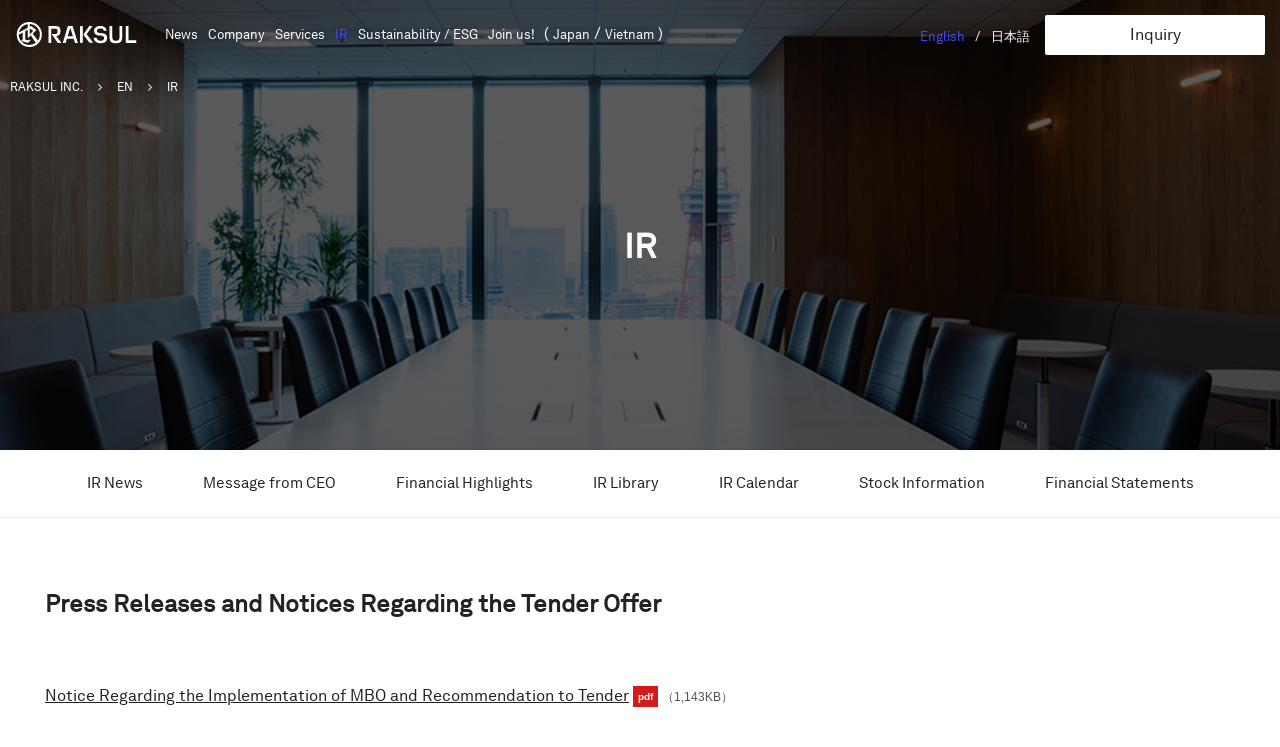

--- FILE ---
content_type: text/html; charset=UTF-8
request_url: https://corp.raksul.com/en/ir/
body_size: 10678
content:
<!doctype html>
<html lang="en">
<head>
<meta charset="UTF-8">
<meta name="viewport" content="width=device-width, initial-scale=1">	
<link rel="preconnect" href="https://fonts.googleapis.com">
<link rel="preconnect" href="https://fonts.gstatic.com" crossorigin>
<link href="https://fonts.googleapis.com/css2?family=Noto+Sans+JP:wght@400;700&display=swap" rel="stylesheet">
<title>IR - ラクスル株式会社</title>
    <style>
        #wpadminbar #wp-admin-bar-p404_free_top_button .ab-icon:before {
            content: "\f103";
            color: red;
            top: 2px;
        }
    </style>
	<style>img:is([sizes="auto" i], [sizes^="auto," i]) { contain-intrinsic-size: 3000px 1500px }</style>
	
		<!-- All in One SEO 4.7.6 - aioseo.com -->
	<meta name="robots" content="max-image-preview:large" />
	<link rel="canonical" href="https://corp.raksul.com/en/ir/" />
	<meta name="generator" content="All in One SEO (AIOSEO) 4.7.6" />
		<meta property="og:locale" content="ja_JP" />
		<meta property="og:site_name" content="ラクスル株式会社 - ラクスル株式会社の公式企業サイトです。RAKSULグループは、「仕組みを変えれば、世界はもっと良くなる」というビジョンのもと、印刷、広告や物流といったデジタル化が進んでいない伝統的な産業にインターネットを持ち込み、産業構造を変えることで、より良い世界にすることを目指します。現在ではネット印刷・集客支援のプラットフォーム「ラクスル」、マーケティングプラットフォームを提供するノバセル株式会社、物流プラットフォームのサービスを提供するハコベル株式会社、コーポレートITのサービスを提供するジョーシス株式会社を運営しております。" />
		<meta property="og:type" content="article" />
		<meta property="og:title" content="IR - ラクスル株式会社" />
		<meta property="og:url" content="https://corp.raksul.com/en/ir/" />
		<meta property="og:image" content="https://corp.raksul.com/wp-content/uploads/2025/03/f6805ec73a0ef61c1077fdd9f986dfea.png" />
		<meta property="og:image:secure_url" content="https://corp.raksul.com/wp-content/uploads/2025/03/f6805ec73a0ef61c1077fdd9f986dfea.png" />
		<meta property="og:image:width" content="1500" />
		<meta property="og:image:height" content="800" />
		<meta property="article:published_time" content="2024-10-17T01:02:56+00:00" />
		<meta property="article:modified_time" content="2025-03-18T06:20:01+00:00" />
		<meta name="twitter:card" content="summary_large_image" />
		<meta name="twitter:title" content="IR - ラクスル株式会社" />
		<meta name="twitter:image" content="https://corp.raksul.com/wp-content/uploads/2025/03/f6805ec73a0ef61c1077fdd9f986dfea.png" />
		<script type="application/ld+json" class="aioseo-schema">
			{"@context":"https:\/\/schema.org","@graph":[{"@type":"BreadcrumbList","@id":"https:\/\/corp.raksul.com\/en\/ir\/#breadcrumblist","itemListElement":[{"@type":"ListItem","@id":"https:\/\/corp.raksul.com\/#listItem","position":1,"name":"\u5bb6","item":"https:\/\/corp.raksul.com\/","nextItem":{"@type":"ListItem","@id":"https:\/\/corp.raksul.com\/en\/#listItem","name":"RAKSUL INC."}},{"@type":"ListItem","@id":"https:\/\/corp.raksul.com\/en\/#listItem","position":2,"name":"RAKSUL INC.","item":"https:\/\/corp.raksul.com\/en\/","nextItem":{"@type":"ListItem","@id":"https:\/\/corp.raksul.com\/en\/ir\/#listItem","name":"IR"},"previousItem":{"@type":"ListItem","@id":"https:\/\/corp.raksul.com\/#listItem","name":"\u5bb6"}},{"@type":"ListItem","@id":"https:\/\/corp.raksul.com\/en\/ir\/#listItem","position":3,"name":"IR","previousItem":{"@type":"ListItem","@id":"https:\/\/corp.raksul.com\/en\/#listItem","name":"RAKSUL INC."}}]},{"@type":"Organization","@id":"https:\/\/corp.raksul.com\/#organization","name":"\u30e9\u30af\u30b9\u30eb\u682a\u5f0f\u4f1a\u793e","description":"\u30e9\u30af\u30b9\u30eb\u682a\u5f0f\u4f1a\u793e\u306e\u516c\u5f0f\u4f01\u696d\u30b5\u30a4\u30c8\u3067\u3059\u3002RAKSUL\u30b0\u30eb\u30fc\u30d7\u306f\u3001\u300c\u4ed5\u7d44\u307f\u3092\u5909\u3048\u308c\u3070\u3001\u4e16\u754c\u306f\u3082\u3063\u3068\u826f\u304f\u306a\u308b\u300d\u3068\u3044\u3046\u30d3\u30b8\u30e7\u30f3\u306e\u3082\u3068\u3001\u5370\u5237\u3001\u5e83\u544a\u3084\u7269\u6d41\u3068\u3044\u3063\u305f\u30c7\u30b8\u30bf\u30eb\u5316\u304c\u9032\u3093\u3067\u3044\u306a\u3044\u4f1d\u7d71\u7684\u306a\u7523\u696d\u306b\u30a4\u30f3\u30bf\u30fc\u30cd\u30c3\u30c8\u3092\u6301\u3061\u8fbc\u307f\u3001\u7523\u696d\u69cb\u9020\u3092\u5909\u3048\u308b\u3053\u3068\u3067\u3001\u3088\u308a\u826f\u3044\u4e16\u754c\u306b\u3059\u308b\u3053\u3068\u3092\u76ee\u6307\u3057\u307e\u3059\u3002\u73fe\u5728\u3067\u306f\u30cd\u30c3\u30c8\u5370\u5237\u30fb\u96c6\u5ba2\u652f\u63f4\u306e\u30d7\u30e9\u30c3\u30c8\u30d5\u30a9\u30fc\u30e0\u300c\u30e9\u30af\u30b9\u30eb\u300d\u3001\u30de\u30fc\u30b1\u30c6\u30a3\u30f3\u30b0\u30d7\u30e9\u30c3\u30c8\u30d5\u30a9\u30fc\u30e0\u3092\u63d0\u4f9b\u3059\u308b\u30ce\u30d0\u30bb\u30eb\u682a\u5f0f\u4f1a\u793e\u3001\u7269\u6d41\u30d7\u30e9\u30c3\u30c8\u30d5\u30a9\u30fc\u30e0\u306e\u30b5\u30fc\u30d3\u30b9\u3092\u63d0\u4f9b\u3059\u308b\u30cf\u30b3\u30d9\u30eb\u682a\u5f0f\u4f1a\u793e\u3001\u30b3\u30fc\u30dd\u30ec\u30fc\u30c8IT\u306e\u30b5\u30fc\u30d3\u30b9\u3092\u63d0\u4f9b\u3059\u308b\u30b8\u30e7\u30fc\u30b7\u30b9\u682a\u5f0f\u4f1a\u793e\u3092\u904b\u55b6\u3057\u3066\u304a\u308a\u307e\u3059\u3002","url":"https:\/\/corp.raksul.com\/"},{"@type":"WebPage","@id":"https:\/\/corp.raksul.com\/en\/ir\/#webpage","url":"https:\/\/corp.raksul.com\/en\/ir\/","name":"IR - \u30e9\u30af\u30b9\u30eb\u682a\u5f0f\u4f1a\u793e","inLanguage":"ja","isPartOf":{"@id":"https:\/\/corp.raksul.com\/#website"},"breadcrumb":{"@id":"https:\/\/corp.raksul.com\/en\/ir\/#breadcrumblist"},"image":{"@type":"ImageObject","url":"\/wp-content\/uploads\/2025\/03\/f6805ec73a0ef61c1077fdd9f986dfea.png","@id":"https:\/\/corp.raksul.com\/en\/ir\/#mainImage","width":1500,"height":800},"primaryImageOfPage":{"@id":"https:\/\/corp.raksul.com\/en\/ir\/#mainImage"},"datePublished":"2024-10-17T10:02:56+09:00","dateModified":"2025-03-18T15:20:01+09:00"},{"@type":"WebSite","@id":"https:\/\/corp.raksul.com\/#website","url":"https:\/\/corp.raksul.com\/","name":"\u30e9\u30af\u30b9\u30eb\u682a\u5f0f\u4f1a\u793e","description":"\u30e9\u30af\u30b9\u30eb\u682a\u5f0f\u4f1a\u793e\u306e\u516c\u5f0f\u4f01\u696d\u30b5\u30a4\u30c8\u3067\u3059\u3002RAKSUL\u30b0\u30eb\u30fc\u30d7\u306f\u3001\u300c\u4ed5\u7d44\u307f\u3092\u5909\u3048\u308c\u3070\u3001\u4e16\u754c\u306f\u3082\u3063\u3068\u826f\u304f\u306a\u308b\u300d\u3068\u3044\u3046\u30d3\u30b8\u30e7\u30f3\u306e\u3082\u3068\u3001\u5370\u5237\u3001\u5e83\u544a\u3084\u7269\u6d41\u3068\u3044\u3063\u305f\u30c7\u30b8\u30bf\u30eb\u5316\u304c\u9032\u3093\u3067\u3044\u306a\u3044\u4f1d\u7d71\u7684\u306a\u7523\u696d\u306b\u30a4\u30f3\u30bf\u30fc\u30cd\u30c3\u30c8\u3092\u6301\u3061\u8fbc\u307f\u3001\u7523\u696d\u69cb\u9020\u3092\u5909\u3048\u308b\u3053\u3068\u3067\u3001\u3088\u308a\u826f\u3044\u4e16\u754c\u306b\u3059\u308b\u3053\u3068\u3092\u76ee\u6307\u3057\u307e\u3059\u3002\u73fe\u5728\u3067\u306f\u30cd\u30c3\u30c8\u5370\u5237\u30fb\u96c6\u5ba2\u652f\u63f4\u306e\u30d7\u30e9\u30c3\u30c8\u30d5\u30a9\u30fc\u30e0\u300c\u30e9\u30af\u30b9\u30eb\u300d\u3001\u30de\u30fc\u30b1\u30c6\u30a3\u30f3\u30b0\u30d7\u30e9\u30c3\u30c8\u30d5\u30a9\u30fc\u30e0\u3092\u63d0\u4f9b\u3059\u308b\u30ce\u30d0\u30bb\u30eb\u682a\u5f0f\u4f1a\u793e\u3001\u7269\u6d41\u30d7\u30e9\u30c3\u30c8\u30d5\u30a9\u30fc\u30e0\u306e\u30b5\u30fc\u30d3\u30b9\u3092\u63d0\u4f9b\u3059\u308b\u30cf\u30b3\u30d9\u30eb\u682a\u5f0f\u4f1a\u793e\u3001\u30b3\u30fc\u30dd\u30ec\u30fc\u30c8IT\u306e\u30b5\u30fc\u30d3\u30b9\u3092\u63d0\u4f9b\u3059\u308b\u30b8\u30e7\u30fc\u30b7\u30b9\u682a\u5f0f\u4f1a\u793e\u3092\u904b\u55b6\u3057\u3066\u304a\u308a\u307e\u3059\u3002","inLanguage":"ja","publisher":{"@id":"https:\/\/corp.raksul.com\/#organization"}}]}
		</script>
		<!-- All in One SEO -->

<link rel='stylesheet' id='wp-block-library-css' href='/wp-includes/css/dist/block-library/style.min.css?ver=202110' type='text/css' media='all' />
<style id='classic-theme-styles-inline-css' type='text/css'>
/*! This file is auto-generated */
.wp-block-button__link{color:#fff;background-color:#32373c;border-radius:9999px;box-shadow:none;text-decoration:none;padding:calc(.667em + 2px) calc(1.333em + 2px);font-size:1.125em}.wp-block-file__button{background:#32373c;color:#fff;text-decoration:none}
</style>
<style id='global-styles-inline-css' type='text/css'>
:root{--wp--preset--aspect-ratio--square: 1;--wp--preset--aspect-ratio--4-3: 4/3;--wp--preset--aspect-ratio--3-4: 3/4;--wp--preset--aspect-ratio--3-2: 3/2;--wp--preset--aspect-ratio--2-3: 2/3;--wp--preset--aspect-ratio--16-9: 16/9;--wp--preset--aspect-ratio--9-16: 9/16;--wp--preset--color--black: #000000;--wp--preset--color--cyan-bluish-gray: #abb8c3;--wp--preset--color--white: #ffffff;--wp--preset--color--pale-pink: #f78da7;--wp--preset--color--vivid-red: #cf2e2e;--wp--preset--color--luminous-vivid-orange: #ff6900;--wp--preset--color--luminous-vivid-amber: #fcb900;--wp--preset--color--light-green-cyan: #7bdcb5;--wp--preset--color--vivid-green-cyan: #00d084;--wp--preset--color--pale-cyan-blue: #8ed1fc;--wp--preset--color--vivid-cyan-blue: #0693e3;--wp--preset--color--vivid-purple: #9b51e0;--wp--preset--gradient--vivid-cyan-blue-to-vivid-purple: linear-gradient(135deg,rgba(6,147,227,1) 0%,rgb(155,81,224) 100%);--wp--preset--gradient--light-green-cyan-to-vivid-green-cyan: linear-gradient(135deg,rgb(122,220,180) 0%,rgb(0,208,130) 100%);--wp--preset--gradient--luminous-vivid-amber-to-luminous-vivid-orange: linear-gradient(135deg,rgba(252,185,0,1) 0%,rgba(255,105,0,1) 100%);--wp--preset--gradient--luminous-vivid-orange-to-vivid-red: linear-gradient(135deg,rgba(255,105,0,1) 0%,rgb(207,46,46) 100%);--wp--preset--gradient--very-light-gray-to-cyan-bluish-gray: linear-gradient(135deg,rgb(238,238,238) 0%,rgb(169,184,195) 100%);--wp--preset--gradient--cool-to-warm-spectrum: linear-gradient(135deg,rgb(74,234,220) 0%,rgb(151,120,209) 20%,rgb(207,42,186) 40%,rgb(238,44,130) 60%,rgb(251,105,98) 80%,rgb(254,248,76) 100%);--wp--preset--gradient--blush-light-purple: linear-gradient(135deg,rgb(255,206,236) 0%,rgb(152,150,240) 100%);--wp--preset--gradient--blush-bordeaux: linear-gradient(135deg,rgb(254,205,165) 0%,rgb(254,45,45) 50%,rgb(107,0,62) 100%);--wp--preset--gradient--luminous-dusk: linear-gradient(135deg,rgb(255,203,112) 0%,rgb(199,81,192) 50%,rgb(65,88,208) 100%);--wp--preset--gradient--pale-ocean: linear-gradient(135deg,rgb(255,245,203) 0%,rgb(182,227,212) 50%,rgb(51,167,181) 100%);--wp--preset--gradient--electric-grass: linear-gradient(135deg,rgb(202,248,128) 0%,rgb(113,206,126) 100%);--wp--preset--gradient--midnight: linear-gradient(135deg,rgb(2,3,129) 0%,rgb(40,116,252) 100%);--wp--preset--font-size--small: 13px;--wp--preset--font-size--medium: 20px;--wp--preset--font-size--large: 36px;--wp--preset--font-size--x-large: 42px;--wp--preset--spacing--20: 0.44rem;--wp--preset--spacing--30: 0.67rem;--wp--preset--spacing--40: 1rem;--wp--preset--spacing--50: 1.5rem;--wp--preset--spacing--60: 2.25rem;--wp--preset--spacing--70: 3.38rem;--wp--preset--spacing--80: 5.06rem;--wp--preset--shadow--natural: 6px 6px 9px rgba(0, 0, 0, 0.2);--wp--preset--shadow--deep: 12px 12px 50px rgba(0, 0, 0, 0.4);--wp--preset--shadow--sharp: 6px 6px 0px rgba(0, 0, 0, 0.2);--wp--preset--shadow--outlined: 6px 6px 0px -3px rgba(255, 255, 255, 1), 6px 6px rgba(0, 0, 0, 1);--wp--preset--shadow--crisp: 6px 6px 0px rgba(0, 0, 0, 1);}:where(.is-layout-flex){gap: 0.5em;}:where(.is-layout-grid){gap: 0.5em;}body .is-layout-flex{display: flex;}.is-layout-flex{flex-wrap: wrap;align-items: center;}.is-layout-flex > :is(*, div){margin: 0;}body .is-layout-grid{display: grid;}.is-layout-grid > :is(*, div){margin: 0;}:where(.wp-block-columns.is-layout-flex){gap: 2em;}:where(.wp-block-columns.is-layout-grid){gap: 2em;}:where(.wp-block-post-template.is-layout-flex){gap: 1.25em;}:where(.wp-block-post-template.is-layout-grid){gap: 1.25em;}.has-black-color{color: var(--wp--preset--color--black) !important;}.has-cyan-bluish-gray-color{color: var(--wp--preset--color--cyan-bluish-gray) !important;}.has-white-color{color: var(--wp--preset--color--white) !important;}.has-pale-pink-color{color: var(--wp--preset--color--pale-pink) !important;}.has-vivid-red-color{color: var(--wp--preset--color--vivid-red) !important;}.has-luminous-vivid-orange-color{color: var(--wp--preset--color--luminous-vivid-orange) !important;}.has-luminous-vivid-amber-color{color: var(--wp--preset--color--luminous-vivid-amber) !important;}.has-light-green-cyan-color{color: var(--wp--preset--color--light-green-cyan) !important;}.has-vivid-green-cyan-color{color: var(--wp--preset--color--vivid-green-cyan) !important;}.has-pale-cyan-blue-color{color: var(--wp--preset--color--pale-cyan-blue) !important;}.has-vivid-cyan-blue-color{color: var(--wp--preset--color--vivid-cyan-blue) !important;}.has-vivid-purple-color{color: var(--wp--preset--color--vivid-purple) !important;}.has-black-background-color{background-color: var(--wp--preset--color--black) !important;}.has-cyan-bluish-gray-background-color{background-color: var(--wp--preset--color--cyan-bluish-gray) !important;}.has-white-background-color{background-color: var(--wp--preset--color--white) !important;}.has-pale-pink-background-color{background-color: var(--wp--preset--color--pale-pink) !important;}.has-vivid-red-background-color{background-color: var(--wp--preset--color--vivid-red) !important;}.has-luminous-vivid-orange-background-color{background-color: var(--wp--preset--color--luminous-vivid-orange) !important;}.has-luminous-vivid-amber-background-color{background-color: var(--wp--preset--color--luminous-vivid-amber) !important;}.has-light-green-cyan-background-color{background-color: var(--wp--preset--color--light-green-cyan) !important;}.has-vivid-green-cyan-background-color{background-color: var(--wp--preset--color--vivid-green-cyan) !important;}.has-pale-cyan-blue-background-color{background-color: var(--wp--preset--color--pale-cyan-blue) !important;}.has-vivid-cyan-blue-background-color{background-color: var(--wp--preset--color--vivid-cyan-blue) !important;}.has-vivid-purple-background-color{background-color: var(--wp--preset--color--vivid-purple) !important;}.has-black-border-color{border-color: var(--wp--preset--color--black) !important;}.has-cyan-bluish-gray-border-color{border-color: var(--wp--preset--color--cyan-bluish-gray) !important;}.has-white-border-color{border-color: var(--wp--preset--color--white) !important;}.has-pale-pink-border-color{border-color: var(--wp--preset--color--pale-pink) !important;}.has-vivid-red-border-color{border-color: var(--wp--preset--color--vivid-red) !important;}.has-luminous-vivid-orange-border-color{border-color: var(--wp--preset--color--luminous-vivid-orange) !important;}.has-luminous-vivid-amber-border-color{border-color: var(--wp--preset--color--luminous-vivid-amber) !important;}.has-light-green-cyan-border-color{border-color: var(--wp--preset--color--light-green-cyan) !important;}.has-vivid-green-cyan-border-color{border-color: var(--wp--preset--color--vivid-green-cyan) !important;}.has-pale-cyan-blue-border-color{border-color: var(--wp--preset--color--pale-cyan-blue) !important;}.has-vivid-cyan-blue-border-color{border-color: var(--wp--preset--color--vivid-cyan-blue) !important;}.has-vivid-purple-border-color{border-color: var(--wp--preset--color--vivid-purple) !important;}.has-vivid-cyan-blue-to-vivid-purple-gradient-background{background: var(--wp--preset--gradient--vivid-cyan-blue-to-vivid-purple) !important;}.has-light-green-cyan-to-vivid-green-cyan-gradient-background{background: var(--wp--preset--gradient--light-green-cyan-to-vivid-green-cyan) !important;}.has-luminous-vivid-amber-to-luminous-vivid-orange-gradient-background{background: var(--wp--preset--gradient--luminous-vivid-amber-to-luminous-vivid-orange) !important;}.has-luminous-vivid-orange-to-vivid-red-gradient-background{background: var(--wp--preset--gradient--luminous-vivid-orange-to-vivid-red) !important;}.has-very-light-gray-to-cyan-bluish-gray-gradient-background{background: var(--wp--preset--gradient--very-light-gray-to-cyan-bluish-gray) !important;}.has-cool-to-warm-spectrum-gradient-background{background: var(--wp--preset--gradient--cool-to-warm-spectrum) !important;}.has-blush-light-purple-gradient-background{background: var(--wp--preset--gradient--blush-light-purple) !important;}.has-blush-bordeaux-gradient-background{background: var(--wp--preset--gradient--blush-bordeaux) !important;}.has-luminous-dusk-gradient-background{background: var(--wp--preset--gradient--luminous-dusk) !important;}.has-pale-ocean-gradient-background{background: var(--wp--preset--gradient--pale-ocean) !important;}.has-electric-grass-gradient-background{background: var(--wp--preset--gradient--electric-grass) !important;}.has-midnight-gradient-background{background: var(--wp--preset--gradient--midnight) !important;}.has-small-font-size{font-size: var(--wp--preset--font-size--small) !important;}.has-medium-font-size{font-size: var(--wp--preset--font-size--medium) !important;}.has-large-font-size{font-size: var(--wp--preset--font-size--large) !important;}.has-x-large-font-size{font-size: var(--wp--preset--font-size--x-large) !important;}
:where(.wp-block-post-template.is-layout-flex){gap: 1.25em;}:where(.wp-block-post-template.is-layout-grid){gap: 1.25em;}
:where(.wp-block-columns.is-layout-flex){gap: 2em;}:where(.wp-block-columns.is-layout-grid){gap: 2em;}
:root :where(.wp-block-pullquote){font-size: 1.5em;line-height: 1.6;}
</style>
<link rel='stylesheet' id='fancybox-css' href='/wp-content/plugins/easy-fancybox/fancybox/1.5.4/jquery.fancybox.min.css?ver=202110' type='text/css' media='screen' />
<link rel='stylesheet' id='wp-pagenavi-css' href='/wp-content/plugins/wp-pagenavi/pagenavi-css.css?ver=2.70' type='text/css' media='all' />
<link rel='stylesheet' id='_s-style-css' href='/wp-content/themes/rc/style.css?ver=2026-01-20-02-01-55' type='text/css' media='all' />
<script type="text/javascript" src="/wp-includes/js/jquery/jquery.min.js?ver=3.7.1" id="jquery-core-js"></script>
<script type="text/javascript" src="/wp-includes/js/jquery/jquery-migrate.min.js?ver=3.4.1" id="jquery-migrate-js"></script>
<!-- Stream WordPress user activity plugin v4.1.1 -->
<!-- All in one Favicon 4.8 --><link rel="shortcut icon" href="https://corp.raksul.com/wp-content/themes/rc/images/common/favicon.ico" />

<!-- Google アナリティクス スニペット -->
<script type='text/javascript' src='https://www.googletagmanager.com/gtag/js?id=G-GJRB8ED2C6' async></script>
<script type='text/javascript'>
window.dataLayer = window.dataLayer || [];function gtag(){dataLayer.push(arguments);}
gtag("js", new Date());
gtag("set", "developer_id.dZTNiMT", true);
gtag("config", "G-GJRB8ED2C6");
</script>
<!-- (ここまで) Google アナリティクス スニペット -->
<!-- Google タグ マネージャー スニペット -->
<script>
	( function( w, d, s, l, i ) {
		w[l] = w[l] || [];
		w[l].push( {'gtm.start': new Date().getTime(), event: 'gtm.js'} );
		var f = d.getElementsByTagName( s )[0],
			j = d.createElement( s ), dl = l != 'dataLayer' ? '&l=' + l : '';
		j.async = true;
		j.src = 'https://www.googletagmanager.com/gtm.js?id=' + i + dl;
		f.parentNode.insertBefore( j, f );
	} )( window, document, 'script', 'dataLayer', 'GTM-PMQ8RFRL' );
</script>
<!-- (ここまで) Google タグ マネージャー スニペット -->
<script>var _UA = "pcHigh";</script>
<script type="application/ld+json">
{
"@context": "http://schema.org/",
"@type": "Organization",
"url": "http://corp.raksul.com",
"logo": "http://corp.raksul.com/wp-content/themes/rc/images/common/OG_corp.png"
}
</script>
</head>
<body class=" site-en">
<div id="page" class="site">
	<header class="siteheader siteheader--pc siteheader--white" role="banner">	
		<div class="l-container">
							<p class="site-title"><a href="/en" rel="home">ラクスル株式会社 | ラクスル株式会社の公式企業サイトです。RAKSULグループは、「仕組みを変えれば、世界はもっと良くなる」というビジョンのもと、印刷、広告や物流といったデジタル化が進んでいない伝統的な産業にインターネットを持ち込み、産業構造を変えることで、より良い世界にすることを目指します。現在ではネット印刷・集客支援のプラットフォーム「ラクスル」、マーケティングプラットフォームを提供するノバセル株式会社、物流プラットフォームのサービスを提供するハコベル株式会社、コーポレートITのサービスを提供するジョーシス株式会社を運営しております。</a></p>
						<nav role="navigation">
				<button class="js-headerBtn"><span>Menu</span></button>
				<ul>
					<li><a href="/news" class="" data-target="news">News</a></li>
					<li><a href="/en/about" class="" data-target="about">Company</a>	</li>
					<li><a href="/en/services" class="" data-target="services">Services</a></li>
					<li><a href="/en/ir" class="current" data-target="ir">IR</a></li>
					<li><a href="/en/esg" class="" data-target="esg">Sustainability / ESG</a></li>
											<li>
							<a href="https://recruit.raksul.com/" target="_blank">Join us!</a>
							<div class="navigation__recruit"><a href="https://recruit.raksul.com/" target="_blank">Japan</a>/<a href="https://recruit-vn.raksul.com/" target="_blank">Vietnam</a></div>

						</li>
							
				</ul>
				<div class="siteheader__lang">
					<a href="/en/" class="current">English</a>
					<a href="/" class="">日本語</a>
				</div>
				<div class="siteheader__conversion">
					<a href="/en/contact">Inquiry</a>
				</div>
			</nav>
		</div>
				

				
</header>	

<header class="siteheader siteheader--sp siteheader--white" role="banner">	<div class="l-container">
					<p class="site-title"><a href="/en" rel="home">ラクスル株式会社 | ラクスル株式会社の公式企業サイトです。RAKSULグループは、「仕組みを変えれば、世界はもっと良くなる」というビジョンのもと、印刷、広告や物流といったデジタル化が進んでいない伝統的な産業にインターネットを持ち込み、産業構造を変えることで、より良い世界にすることを目指します。現在ではネット印刷・集客支援のプラットフォーム「ラクスル」、マーケティングプラットフォームを提供するノバセル株式会社、物流プラットフォームのサービスを提供するハコベル株式会社、コーポレートITのサービスを提供するジョーシス株式会社を運営しております。</a></p>
				<nav role="navigation">
			<button class="js-headerBtn"><span>Menu</span></button>
			<div class="siteheader__lang">
				<a href="/en/" class="current">English</a>
				<a href="/" class="">日本語</a>
			</div>
			<ul class="siteheaderAc js-siteheaderAc">
				<!-- ニュース -->
				<li class="siteheaderAc__item">
					<a class="siteheaderAcButton js-siteheaderAcButton " data-target="news">
						News					</a>
					<ul class="siteheaderAcChild">
						<li class="siteheaderAcChild__item">
							<a href="/news" class="">News</a>
						</li>
						<li class="siteheaderAcChild__item">
							<a href="/news/press" class="">Press release</a>
						</li>
						<li class="siteheaderAcChild__item">
							<a href="/news/media" class="">Media / News</a>
						</li>
						<li class="siteheaderAcChild__item">
							<a href="/news/announcement" class="">Awards</a>
						</li>
					</ul>
				</li>
				<!-- 企業情報 -->
				<li class="siteheaderAc__item">
					<a class="siteheaderAcButton js-siteheaderAcButton " data-target="about">
						Company					</a>
					<ul class="siteheaderAcChild">
						<li class="siteheaderAcChild__item">
							<a href="/en/about" class="">Company</a>
						</li>
						<li class="siteheaderAcChild__item">
							<a href="/en/about/message" class="">Greetings</a>
						</li>
						<li class="siteheaderAcChild__item">
							<a href="/en/about/access" class="">Overview / Access</a>
						</li>
						<li class="siteheaderAcChild__item">
							<a href="/en/about/history" class="">History of RAKSUL</a>
						</li>
						<li class="siteheaderAcChild__item">
							<a href="/en/about/officer" class="">Officers</a>
						</li>
					</ul>
				</li>
				<!-- サービス -->
				<li class="siteheaderAc__item">
					<a class="siteheaderAcButton js-siteheaderAcButton " data-target="service">
						Services					</a>
					<ul class="siteheaderAcChild">
						<li class="siteheaderAcChild__item">
							<a href="/en/services" class="">Services</a>
						</li>
																									<li><a href="https://raksul.com/" target="_blank">ラクスル</a></li>
													<li><a href="https://www.notosiki.co.jp/" target="_blank">ダンボールワン</a></li>
													<li><a href="https://www.hankoya.com/" target="_blank">ハンコヤドットコム</a></li>
													<li><a href="https://www.totebag.jp/" target="_blank">トートバッグ工房</a></li>
																										<li><a href="https://novasell.com/" target="_blank">ノバセル</a></li>
													<li><a href="https://peraichi.com/" target="_blank">ペライチ</a></li>
																										<li><a href="https://raksulbank.com/" target="_blank">ラクスルバンク</a></li>
																										<li><a href="https://www.hacobell.com/" target="_blank">ハコベル</a></li>
													<li><a href="https://jp.josys.com/" target="_blank">ジョーシス</a></li>
																		</ul>
				</li>
				<!-- IR -->
				<li class="siteheaderAc__item">
					<a class="siteheaderAcButton js-siteheaderAcButton open" data-target="ir">
						IR					</a>
					<ul class="siteheaderAcChild">
						<li class="siteheaderAcChild__item">
							<a href="/en/ir" class="current">IR</a>
						</li>
						<li class="siteheaderAcChild__item">
							<a href="/en/ir/news" class="">IR News</a>
						</li>
						<li class="siteheaderAcChild__item">
							<a href="/en/ir/message" class="">Message from CEO</a>
						</li>
						<li class="siteheaderAcChild__item">
							<a href="/en/ir/finance" class="">Financial Highlights</a>
						</li>
						<li class="siteheaderAcChild__item">
							<a class="siteheaderAcButton js-siteheaderAcButton ">
								IR Library							</a>
							<ul class="siteheaderAcGrand">
								<li class="siteheaderAcGrand__item">
									<a href="/en/ir/library" class="">IR Library TOP</a>
								</li>
								<li class="siteheaderAcGrand__item">
									<a href="/en/ir/library/result" class="">Financial Statements</a>
								</li>
																								<li class="siteheaderAcGrand__item">
									<a href="/en/ir/library/other" class="">IR Materials</a>
								</li>
																<li class="siteheaderAcGrand__item">
									<a href="/en/ir/library/integratedreport" class="">Integrated Report</a>
								</li>
							</ul>
						</li>
						<li class="siteheaderAcChild__item">
							<a href="/en/ir/calendar" class="">IR Calendar</a>
						</li>
						<li class="siteheaderAcChild__item">
							<a href="/en/ir/stock" class="">Stock Information</a>
						</li>
					</ul>
				</li>
				<!-- ESG -->
				<li class="siteheaderAc__item">
					<a class="siteheaderAcButton js-siteheaderAcButton " data-target="esg">
						Sustainability / ESG					</a>
					<ul class="siteheaderAcChild">
						<li class="siteheaderAcChild__item">
							<a href="/en/esg" class="">Sustainability / ESG</a>
						</li>
						<li class="siteheaderAcChild__item">
							<a class="siteheaderAcButton js-siteheaderAcButton ">
								Environment							</a>
							<ul class="siteheaderAcGrand">
								<li class="siteheaderAcGrand__item">
									<a href="/en/esg/environment" class="">Environment TOP</a>
								</li>
							</ul>
						</li>
						<li class="siteheaderAcChild__item">
							<a href="/en/esg/social" class="">Social</a>
						</li>
										<li class="siteheaderAcChild__item">
							<a href="/en/esg/governance" class="">Governance</a>
						</li>
												<li class="siteheaderAcChild__item">
							<a href="/en/esg/esg_data" class="">ESG Data</a>
						</li>
					</ul>
				</li>
								<!-- 採用情報 -->
				<li class="siteheaderAc__item">
					<a class="siteheaderAcButton js-siteheaderAcButton">
						Join us!					</a>
					<ul class="siteheaderAcChild">
													<li class="siteheaderAcChild__item">
								<a href="https://recruit.raksul.com/" target="_blank">Japan</a>
							</li>
							<li class="siteheaderAcChild__item">
								<a href="https://recruit-vn.raksul.com/" target="_blank">Vietnam</a>
							</li>
								
					</ul>
				</li>
				<!-- お問い合わせ -->
				<li class="siteheaderAc__item">
					<a href="/en/contact" class="siteheaderAcButton " data-target="inquiry">
						Inquiry					</a>
				</li>
			</ul>
		</nav>
	</div>
</header>	

	<div id="content" class="site-content">
					
		<div class="c-breadcrumbs">
			<div class="l-container">
				<div>
				<span property="itemListElement" typeof="ListItem"><a property="item" typeof="WebPage" title="Go to ラクスル株式会社." href="/" class="home"><span property="name">RAKSUL INC.</span></a><meta property="position" content="1"></span><span property="itemListElement" typeof="ListItem"><a property="item" typeof="WebPage" title="Go to EN." href="/en/" class="post post-page"><span property="name">EN</span></a><meta property="position" content="2"></span><span property="itemListElement" typeof="ListItem"><span property="name">IR</span><meta property="position" content="3"></span>				</div>
			</div>
		</div>
			
<div class="c-maintitle" style="background-image:url(/wp-content/uploads/2025/03/f6805ec73a0ef61c1077fdd9f986dfea.png)">
	<div class="c-maintitle__ttl">
		<h1>IR</h1> 
		<p></p>
	</div>	
</div>	
<div class="c-submenu p-ir-csubmenu">
	<div class="c-submenu__detail ">
		<div>
			<div><a href="/en/ir/news" class="">IR News</a></div>
			<div><a href="/en/ir/message" class="">Message from CEO</a></div>
			<div><a href="/en/ir/finance" class="">Financial Highlights</a></div>
			<div class="c-submenu__detail__sub">
				<a href="/en/ir/library" class="">IR Library</a>
				<div>
					<a href="/en/ir/library/result" class="">Financial Statements</a>
															<a href="/en/ir/library/other" class="">IR Materials</a>
										<a href="/en/ir/library/integratedreport" class="">Integrated Report</a>
				</div>
			</div>
			<div><a href="/en/ir/calendar" class="">IR Calendar</a></div>
			<div><a href="/en/ir/stock" class="">Stock Information</a></div>
						
			<div><a href="/en/ir/fs" class="">Financial Statements</a></div>
						
		</div>
	</div>
</div>
<div id="wrap">
	<style>
		.p-ir-tobList ul {
			padding-left: 0;
		}
		.p-ir-tobList li {
			padding: 1em 0;
			margin: 0;
			border-bottom: 1px solid #e6e6e6;
			list-style: none;
		}
		.p-ir-tobList__pdf {
			display: inline;
			margin: 0;
			vertical-align: middle;
			background: #d41a1a;
			padding: 5px;
			font-size: 10px;
			font-family: 'Robot', sans-serif;
			font-weight: 700;
			color: #fff;
		}
		.p-ir-tobList__size {
			font-family: 'Robot', sans-serif;
			color: #555;
			font-size: 12px;
		}
	</style>
<div class="l-container l-container--min">
        <section class="p-ir-tob">
                        <section class="c-newsList p-ir-group">
                <h2>Press Releases and Notices Regarding the Tender Offer</h2>
                
                <div class="p-ir-tobList">
                    <ul>
                                                    <li>
                                    <a href="/wp-content/uploads/2025/12/Notice-Regarding-the-Implementation-of-MBO-and-Recommendation-to-Tender.pdf" target="_blank">Notice Regarding the Implementation of MBO and Recommendation to Tender</a>
                                                                            <span class="p-ir-tobList__pdf">pdf</span>
                                        <span class="p-ir-tobList__size">（1,143KB）</span>
                                     
                                </li>
                                                    <li>
                                    <a href="/wp-content/uploads/2025/12/Notice-Regarding-Commencement-of-Tender-Offer-for-Share-Certificates-etc.-of-RAKSUL-Inc.-Securities-Code-4384-by-R1-Inc.pdf" target="_blank">Notice Regarding Commencement of Tender Offer for Share Certificates etc. of RAKSUL Inc. (Securities Code 4384) by R1 Inc.</a>
                                                                            <span class="p-ir-tobList__pdf">pdf</span>
                                        <span class="p-ir-tobList__size">（388KB）</span>
                                     
                                </li>
                                                    <li>
                                    <a href="/wp-content/uploads/2025/12/Notice-Regarding-Commencement-of-Tender-Offer-for-Share-Certificates-etc.-of-RAKSUL-Inc.-Securities-Code-4384-by-R1-Inc-1.pdf" target="_blank">Notice Concerning Revision of Dividend Forecast (No Dividend) for the Fiscal Year Ending July 2026</a>
                                                                            <span class="p-ir-tobList__pdf">pdf</span>
                                        <span class="p-ir-tobList__size">（388KB）</span>
                                     
                                </li>
                                        </ul>
                </div>
            </section>
                    </section>
    </div>
	<div class="l-container  l-container--min">
		<div class="content-area">
			<main id="main" class="site-main" role="main">
				<!--IR News-->
				<section class="c-newsList p-ir-group">
					<h2><a href="/en/ir/news">IR News</a></h2>
					<a href="/en/ir/news">ALL</a>
					<div>
						<!--E-IR_START-->
						<div id="eirNews" class="p-ir-newsList">
								
															<!-- E-IR Parts -->
								<div id="eirArea"></div>
								<script type="text/javascript" src="/wp-content/themes/rc/js/eire.js" charset="utf-8"></script>
								<script type="text/javascript">
								(function(){
								var elmJunc = document.createElement('script');
								elmJunc.src = eirPass + 'junction.js';
								document.head.appendChild(elmJunc);
								elmJunc.onload = function(){ setParts(['irtop']); }
								elmJunc.onerror = function(){ document.getElementById('eirArea').innerHTML = message; }
								}());
								</script>
								<!-- /E-IR Parts -->
								

						</div>
						<!--E-IR_END-->
					</div>	
				</section>	
				<!--IR ライブラリー一括DL(初回ロンチ時は非公開)-->
				<!--
				<section class="c-newsList p-ir-group">
					<div class="p-ir-download">
						<div>
							<h3 style="margin:0px;">All Download</h3>
						</div>
						<div>		
							<a href="/"><img src="/wp-content/themes/rc/images/common/download.svg" alt="All Download"></a>
						</div>
					</div>	
				</section>
				-->
			</main>
		</div>
	</div>	
				

<div class="c-menubox c-menubox--ir">
	<div class="l-container  l-container--min">	
		<div class="l-row">
			<div class="l-col-md-4 l-col-6">
				<a href="/en/ir/message" class="c-menubox__detail ">
					<div class="c-menubox__thumb"><span style="background-image:url(https://corp.raksul.com/wp-content/themes/rc/images/page-ir/ir1_v3.jpg)"></span></div>
					<dl>
						<dt>Message from CEO</dt>
											</dl>	
				</a>	
			</div>
			<div class="l-col-md-4 l-col-6">
				<a href="/en/ir/finance" class="c-menubox__detail ">
					<div class="c-menubox__thumb"><span style="background-image:url(https://corp.raksul.com/wp-content/themes/rc/images/page-ir/ir2_v2.png)"></span></div>
					<dl>
						<dt>Financial Highlights</dt>
											</dl>	
				</a>	
			</div>
			<div class="l-col-md-4 l-col-6">
					
				<a href="/en/ir/library" class="c-menubox__detail ">
					<div class="c-menubox__thumb"><span style="background-image:url(https://corp.raksul.com/wp-content/themes/rc/images/page-ir/ir3_v2.png)"></span></div>
					<dl>
						<dt>IR Library</dt>
											</dl>	
				</a>	
			</div>
			<div class="l-col-md-4 l-col-6">
				<a href="/en/ir/calendar" class="c-menubox__detail ">
					<div class="c-menubox__thumb"><span style="background-image:url(https://corp.raksul.com/wp-content/themes/rc/images/page-ir/ir4_v2.png)"></span></div>
					<dl>
						<dt>IR Calendar</dt>
											</dl>	
				</a>	
			</div>
			<div class="l-col-md-4 l-col-6">
				<a href="/en/ir/stock" class="c-menubox__detail ">
					<div class="c-menubox__thumb"><span style="background-image:url(https://corp.raksul.com/wp-content/themes/rc/images/page-ir/ir5_v2.png)"></span></div>
					<dl>
						<dt>Stock Information</dt>
											</dl>	
				</a>	
			</div>
			<div class="l-col-md-4 l-col-12">
				<ul class="p-ir-submenu">
					<li><a href="/en/ir/new_investors">Company profile (for new investors)</a></li>
					<li><a href="/en/ir/fs">Financial Statements</a></li>			
					<li><a href="/en/ir/analyst">Analyst Coverage</a></li>
					<li><a href="/en/ir/faq">FAQ</a></li>
					<li><a href="/en/ir/governance">Corporate Governance</a></li>
					<li><a href="/en/ir/announce">Electronic Public Notice</a></li>
					<li><a href="/en/ir/disclaimer">Disclaimer</a></li>	
					<li><a href="/en/ir/disclosure">Disclosure Policy</a></li>	
				</ul>
			</div>
		</div>
	</div>
</div></div>
	</div><!-- #content -->
	<footer id="footer" class="sitefooter">
		<div class="l-container">
			<div class="sitefooter__sitemap">
				<div>
					<a href="/news/">News</a>
					<ul>
						<li><a href="/news/press">Press release</a></li>
						<li><a href="/news/media">Media / News</a></li>
						<li><a href="/news/announcement">Awards</a></li>
					</ul>
				</div>
				<div>
					<a href="/en/about/">Company</a>
					<ul>
						<li><a href="/en/about/message">Greetings</a></li>
						<li><a href="/en/about/access">Overview / Access</a></li>
						<li><a href="/en/about/history">History of RAKSUL</a></li>
						<li><a href="/en/about/officer">Officers</a></li>
						<li><a href="https://brand.raksul.com/" target="_blank">About Our Brand</a></li>
					</ul>
				</div>
				<div>
					<a href="/en/services/">Services</a>
					<ul>
						<li><a href="https://raksul.com/" target="_blank">Raksul</a></li>
						<li><a href="https://www.notosiki.co.jp/" target="_blank">Danball One</a></li>
						<li><a href="https://www.hankoya.com/" target="_blank">Hankoya.com</a></li>
						<li><a href="https://www.totebag.jp/" target="_blank">Totebag Factory</a></li>
						<li><a href="https://novasell.com/" target="_blank">Novasell</a></li>
						<li><a href="https://www.hacobell.com/" target="_blank">Hacobell</a></li>
						<li><a href="https://jp.josys.com/" target="_blank">Josys</a></li>
						<li><a href="https://peraichi.com/" target="_blank">Peraichi</a></li>
					</ul>
				</div>
				<div>
					<a href="/en/ir/">IR</a>
					<ul>
						<li><a href="/en/ir/message">Message from CEO</a></li>
						<li><a href="/en/ir/news">IR News</a></li>
						<li><a href="/en/ir/finance">Financial Highlights</a></li>
						<li><a href="/en/ir/library">IR Library</a></li>
						<li><a href="/en/ir/calendar">IR Calendar</a></li>
						<li><a href="/en/ir/stock">Stock Information</a></li>
					</ul>
				</div>
				<div>
					<a href="/en/esg">Sustainability / ESG</a>
					<ul>
						<li><a href="/en/esg/environment">Environment</a></li>
						<li><a href="/en/esg/social">Social</a></li>
						<li><a href="/en/esg/governance">Governance</a></li>
						<li><a href="/en/esg/esg_data">ESG Data</a></li>

					</ul>

				</div>
								<div>
					<div style="margin-bottom: 1rem;">
						<a href="/en/contact/">Inquiry</a>
					</div>
					<div>
						<a class="use-pc" href="https://recruit.raksul.com/" target="_blank">Join us!</a>
						<ul class="use-pc">
							<li><a href="https://recruit.raksul.com/joblist/" target="_blank">Career Opportunities</a></li>
						</ul>
					</div>
				</div>
				<div class="use-sp">
					<a href="https://recruit.raksul.com/" target="_blank">Join us!</a>
					<ul>
						<li><a href="https://recruit.raksul.com/joblist/" target="_blank">Career Opportunities</a></li>
					</ul>
				</div>
			</div>	
		</div>	
		<div class="l-container">
			<div class="sitefooter__global">
				<div>
					<ul class="sitefooter__link">
						<li><a href="/">Home</a></li>
						<li><a href="/en/compliance-policy/">Corporate Compliance Policy</a></li>
						<li><a href="/en/privacy-policy/">Privacy policy</a></li>
						<li><a href="/en/privacy/">Regulations for the handling of personal information acquired by RAKSUL INC.</a></li>
						<li><a href="/en/security-policy/">Information security policy</a></li>
											</ul>
					<small class="copyright">Copyright &copy; 2026 RAKSUL INC. All Rights Reserved.</small>
				</div>	
				<div style="width: 300px;">
					<ul class="sitefooter__badge" style="width: 100%">
						<li><img src="/wp-content/uploads/2025/10/logo-isms_202510.png" alt="ANAB"><p style="font-size: 10px;margin-top: 0.2em;text-align: center;">IR0282 / ISO 27001</p></li>
						<li><a href="https://privacymark.jp/" target="_blank" class="u-noicon"><img src="/wp-content/themes/rc/images/common/logo-pmark_201903.png" alt="プライバシーマーク"></a></li>
					</ul>	
				</div>				
			</div>	
		</div>
	</footer>	
	<div class="c-pageup js-pageup"><a href="#top"><i class="icon-up"></i></a></div>
</div><!-- #page -->
	
<script>var _page = 'ir';</script>
<script type="speculationrules">
{"prefetch":[{"source":"document","where":{"and":[{"href_matches":"\/*"},{"not":{"href_matches":["\/wp-*.php","\/wp-admin\/*","\/wp-content\/uploads\/*","\/wp-content\/*","\/wp-content\/plugins\/*","\/wp-content\/themes\/rc\/*","\/*\\?(.+)"]}},{"not":{"selector_matches":"a[rel~=\"nofollow\"]"}},{"not":{"selector_matches":".no-prefetch, .no-prefetch a"}}]},"eagerness":"conservative"}]}
</script>
<script type="text/javascript" src="/wp-content/plugins/easy-fancybox/vendor/purify.min.js?ver=202110" id="fancybox-purify-js"></script>
<script type="text/javascript" src="/wp-content/plugins/easy-fancybox/fancybox/1.5.4/jquery.fancybox.min.js?ver=202110" id="jquery-fancybox-js"></script>
<script type="text/javascript" id="jquery-fancybox-js-after">
/* <![CDATA[ */
var fb_timeout, fb_opts={'autoScale':true,'showCloseButton':true,'margin':20,'pixelRatio':'false','centerOnScroll':true,'enableEscapeButton':true,'overlayShow':true,'hideOnOverlayClick':true,'overlayColor':'#000','minViewportWidth':320,'minVpHeight':320,'disableCoreLightbox':'true','enableBlockControls':'true','fancybox_openBlockControls':'true' };
if(typeof easy_fancybox_handler==='undefined'){
var easy_fancybox_handler=function(){
jQuery([".nolightbox","a.wp-block-file__button","a.pin-it-button","a[href*='pinterest.com\/pin\/create']","a[href*='facebook.com\/share']","a[href*='twitter.com\/share']"].join(',')).addClass('nofancybox');
jQuery('a.fancybox-close').on('click',function(e){e.preventDefault();jQuery.fancybox.close()});
/* IMG */
						var unlinkedImageBlocks=jQuery(".wp-block-image > img:not(.nofancybox,figure.nofancybox>img)");
						unlinkedImageBlocks.wrap(function() {
							var href = jQuery( this ).attr( "src" );
							return "<a href="/" + href + "'></a>";
						});
var fb_IMG_select=jQuery('a[href*=".jpg" i]:not(.nofancybox,li.nofancybox>a,figure.nofancybox>a),area[href*=".jpg" i]:not(.nofancybox),a[href*=".jpeg" i]:not(.nofancybox,li.nofancybox>a,figure.nofancybox>a),area[href*=".jpeg" i]:not(.nofancybox),a[href*=".png" i]:not(.nofancybox,li.nofancybox>a,figure.nofancybox>a),area[href*=".png" i]:not(.nofancybox),a[href*=".webp" i]:not(.nofancybox,li.nofancybox>a,figure.nofancybox>a),area[href*=".webp" i]:not(.nofancybox)');
fb_IMG_select.addClass('fancybox image');
var fb_IMG_sections=jQuery('.gallery,.wp-block-gallery,.tiled-gallery,.wp-block-jetpack-tiled-gallery,.ngg-galleryoverview,.ngg-imagebrowser,.nextgen_pro_blog_gallery,.nextgen_pro_film,.nextgen_pro_horizontal_filmstrip,.ngg-pro-masonry-wrapper,.ngg-pro-mosaic-container,.nextgen_pro_sidescroll,.nextgen_pro_slideshow,.nextgen_pro_thumbnail_grid,.tiled-gallery');
fb_IMG_sections.each(function(){jQuery(this).find(fb_IMG_select).attr('rel','gallery-'+fb_IMG_sections.index(this));});
jQuery('a.fancybox,area.fancybox,.fancybox>a').each(function(){jQuery(this).fancybox(jQuery.extend(true,{},fb_opts,{'transition':'elastic','easingIn':'linear','easingOut':'linear','opacity':false,'hideOnContentClick':false,'titleShow':true,'titlePosition':'over','titleFromAlt':true,'showNavArrows':true,'enableKeyboardNav':true,'cyclic':false,'mouseWheel':'true'}))});
/* YouTube */
jQuery('a[href*="youtu.be/" i],area[href*="youtu.be/" i],a[href*="youtube.com/" i],area[href*="youtube.com/" i]' ).filter(function(){return this.href.match(/\/(?:youtu\.be|watch\?|embed\/)/);}).not('.nofancybox,li.nofancybox>a').addClass('fancybox-youtube');
jQuery('a.fancybox-youtube,area.fancybox-youtube,.fancybox-youtube>a').each(function(){jQuery(this).fancybox(jQuery.extend(true,{},fb_opts,{'type':'iframe','width':640,'height':360,'keepRatio':1,'aspectRatio':1,'titleShow':false,'titlePosition':'float','titleFromAlt':true,'onStart':function(a,i,o){var splitOn=a[i].href.indexOf("?");var urlParms=(splitOn>-1)?a[i].href.substring(splitOn):"";o.allowfullscreen=(urlParms.indexOf("fs=0")>-1)?false:true;o.href=a[i].href.replace(/https?:\/\/(?:www\.)?youtu(?:\.be\/([^\?]+)\??|be\.com\/watch\?(.*(?=v=))v=([^&]+))(.*)/gi,"https://www.youtube.com/embed/$1$3?$2$4&autoplay=1");}}))});
};};
var easy_fancybox_auto=function(){setTimeout(function(){jQuery('a#fancybox-auto,#fancybox-auto>a').first().trigger('click')},1000);};
jQuery(easy_fancybox_handler);jQuery(document).on('post-load',easy_fancybox_handler);
jQuery(easy_fancybox_auto);
/* ]]> */
</script>
<script type="text/javascript" src="/wp-content/plugins/easy-fancybox/vendor/jquery.mousewheel.min.js?ver=3.1.13" id="jquery-mousewheel-js"></script>
<script type="text/javascript" src="/wp-content/themes/rc/js/skip-link-focus-fix.js?ver=202110" id="_s-skip-link-focus-fix-js"></script>
<script type="text/javascript" src="/wp-content/themes/rc/js/libs.min.js?ver=202110" id="_s-libs-js"></script>
<script type="text/javascript" src="/wp-content/themes/rc/js/ui.min.js?ver=2026-01-20-02-01-55" id="_s-ui-js"></script>
<div id="fb-root"></div>
<script>(function(d, s, id) {
  var js, fjs = d.getElementsByTagName(s)[0];
  if (d.getElementById(id)) return;
  js = d.createElement(s); js.id = id;
  js.src = "//connect.facebook.net/ja_JP/sdk.js#xfbml=1&version=v2.9&appId=200468056678232";
  fjs.parentNode.insertBefore(js, fjs);
}(document, 'script', 'facebook-jssdk'));</script>
		
</body>
</html>
	
<!-- created by Shifter Generator ver.2.5.5 (production) (Jan 20th 2026, 2:01:00 am +00:00) (md5:3e0c0fe49ee55d1e1482d84b72ccdd6d) --->

--- FILE ---
content_type: text/css
request_url: https://corp.raksul.com/wp-content/themes/rc/style.css?ver=2026-01-20-02-01-55
body_size: 19576
content:
/*!
Theme Name: RakSul_CorporateOriginal
Theme URI: 
Author: hi-posi inc.
Author URI: 
Description: ラクスルコーポレートサイト用のオリジナルテンプレート。2017年7月から利用開始。カスタマイズ時は「外観 > カスタマイズ」は利用しないでください。
Version: 3.0.1 (2022/09/13 update)
License:
License URI: LICENSE
Text Domain: _s
Tags:
*/@font-face{font-family:"AkkuratLLWeb-Regular";src:url("./font/AkkuratLLWeb-Regular.woff") format("woff")}@-webkit-keyframes fadeIn{0%{opacity:0}100%{opacity:1}}@keyframes fadeIn{0%{opacity:0}100%{opacity:1}}@-webkit-keyframes zoom{0%{-webkit-transform:scale(1.3);transform:scale(1.3)}100%{-webkit-transform:scale(1);transform:scale(1)}}@keyframes zoom{0%{-webkit-transform:scale(1.3);transform:scale(1.3)}100%{-webkit-transform:scale(1);transform:scale(1)}}@-webkit-keyframes fadeInUp{0%{opacity:0;-webkit-transform:translateY(0%) scale(1);transform:translateY(0%) scale(1)}100%{opacity:1;-webkit-transform:translateY(-5%) scale(1);transform:translateY(-5%) scale(1)}}@keyframes fadeInUp{0%{opacity:0;-webkit-transform:translateY(0%) scale(1);transform:translateY(0%) scale(1)}100%{opacity:1;-webkit-transform:translateY(-5%) scale(1);transform:translateY(-5%) scale(1)}}@-webkit-keyframes fadeInUpSlow{0%{opacity:0;-webkit-transform:translateY(0%) scale(1);transform:translateY(0%) scale(1)}100%{opacity:1;-webkit-transform:translateY(-3%) scale(1);transform:translateY(-3%) scale(1)}}@keyframes fadeInUpSlow{0%{opacity:0;-webkit-transform:translateY(0%) scale(1);transform:translateY(0%) scale(1)}100%{opacity:1;-webkit-transform:translateY(-3%) scale(1);transform:translateY(-3%) scale(1)}}@-webkit-keyframes fadeOutUp{0%{opacity:1;-webkit-transform:translateY(0%) scale(1);transform:translateY(0%) scale(1)}100%{opacity:0;-webkit-transform:translateY(-3%) scale(1);transform:translateY(-3%) scale(1)}}@keyframes fadeOutUp{0%{opacity:1;-webkit-transform:translateY(0%) scale(1);transform:translateY(0%) scale(1)}100%{opacity:0;-webkit-transform:translateY(-3%) scale(1);transform:translateY(-3%) scale(1)}}@-webkit-keyframes flash{0%{opacity:.7}100%{opacity:1}}@keyframes flash{0%{opacity:.7}100%{opacity:1}}@-webkit-keyframes heroInit{0%{background:#191919;opacity:1}100%{background:#191919;opacity:0.6}}@keyframes heroInit{0%{background:#191919;opacity:1}100%{background:#191919;opacity:0.6}}@-webkit-keyframes hoverin{0%{opacity:0}100%{opacity:1}}@keyframes hoverin{0%{opacity:0}100%{opacity:1}}@-webkit-keyframes hoverout{0%{opacity:1}100%{opacity:0}}@keyframes hoverout{0%{opacity:1}100%{opacity:0}}@-webkit-keyframes scroll{0%{background-position:0px top}100%{background-position:0px bottom}}@keyframes scroll{0%{background-position:0px top}100%{background-position:0px bottom}}@font-face{font-family:'webicon';src:url("./font/Webicons-Regular.otf"),url("./font/Webicons-Regular.woff2") format("woff2"),url("./font/Webicons-Regular.woff") format("woff")}[class^="icon-"],[class*=" icon-"]{display:inline-block;font:normal normal normal 14px/1 webicon;font-size:inherit;text-rendering:auto;-webkit-font-smoothing:antialiased;-moz-osx-font-smoothing:grayscale}.icon-right:before{content:""}.icon-left:before{content:""}.icon-down:before{content:""}.icon-up:before{content:""}.icon-circle-right:before{content:""}.icon-circle-left:before{content:""}.icon-circle-down:before{content:""}.icon-circle-up:before{content:""}.icon-circle-pinter:before{content:""}.icon-circle-twitter:before{content:""}.icon-circle-facebook:before{content:""}.icon-circle-blank:before{content:""}/*! normalize.css v7.0.0 | MIT License | github.com/necolas/normalize.css */button,hr,input{overflow:visible}audio,canvas,progress,video{display:inline-block}progress,sub,sup{vertical-align:baseline}[type=checkbox],[type=radio],legend{-webkit-box-sizing:border-box;box-sizing:border-box;padding:0}html{line-height:1.15;-ms-text-size-adjust:100%;-webkit-text-size-adjust:100%}body{margin:0}article,aside,details,figcaption,figure,footer,header,main,menu,nav,section{display:block}h1{font-size:2em;margin:.67em 0}figure{margin:1em 40px}hr{-webkit-box-sizing:content-box;box-sizing:content-box;height:0}code,kbd,pre,samp{font-family:monospace,monospace;font-size:1em}a{background-color:transparent;-webkit-text-decoration-skip:objects}abbr[title]{border-bottom:none;text-decoration:underline;-webkit-text-decoration:underline dotted;text-decoration:underline dotted}b,strong{font-weight:bolder}dfn{font-style:italic}mark{background-color:#ff0;color:#000}small{font-size:80%}sub,sup{font-size:75%;line-height:0;position:relative}sub{bottom:-.25em}sup{top:-.5em}audio:not([controls]){display:none;height:0}img{border-style:none;vertical-align:bottom}svg:not(:root){overflow:hidden}button,input,optgroup,select,textarea{font-family:sans-serif;font-size:100%;line-height:1.15;margin:0}button,select{text-transform:none}[type=reset],[type=submit],button,html [type=button]{-webkit-appearance:button}[type=button]::-moz-focus-inner,[type=reset]::-moz-focus-inner,[type=submit]::-moz-focus-inner,button::-moz-focus-inner{border-style:none;padding:0}[type=button]:-moz-focusring,[type=reset]:-moz-focusring,[type=submit]:-moz-focusring,button:-moz-focusring{outline:ButtonText dotted 1px}fieldset{padding:.35em .75em .625em}legend{color:inherit;display:table;max-width:100%;white-space:normal}textarea{overflow:auto}[type=number]::-webkit-inner-spin-button,[type=number]::-webkit-outer-spin-button{height:auto}[type=search]{-webkit-appearance:textfield;outline-offset:-2px}[type=search]::-webkit-search-cancel-button,[type=search]::-webkit-search-decoration{-webkit-appearance:none}::-webkit-file-upload-button{-webkit-appearance:button;font:inherit}summary{display:list-item}[hidden],template{display:none}*{-webkit-box-sizing:border-box;box-sizing:border-box}body{font-size:16px;font-weight:normal;line-height:1.85;color:#232323;background-color:#FFF;-webkit-font-smoothing:antialiased;position:relative;font-family:"Noto Sans JP" , "SF Pro JP", "SF Pro Text", "SF Pro Icons", "Hiragino Kaku Gothic Pro", "ヒラギノ角ゴ Pro W3", メイリオ, Meiryo, "ＭＳ Ｐゴシック", "Helvetica Neue", Helvetica, Arial, sans-serif;min-width:320px}body.site-en{font-family:'AkkuratLLWeb-Regular', sans-serif;font-weight:500}::-moz-selection{color:#FFF;background:#3F4DFF}::selection{color:#FFF;background:#3F4DFF}h1,h2,h3,h4,h5,h6{margin-top:0px;margin-bottom:0.45em;line-height:1.25;position:relative;font-weight:normal;font-family:'AkkuratLLWeb-Regular', sans-serif;font-weight:normal}h1{font-size:34px}h2{font-size:24px}h3{font-size:22px}h4{font-size:20px}h5{font-size:18px}h6{font-size:16px}p{margin-top:0px;margin-bottom:1em;display:block}p:last-child{margin-bottom:0px}small{color:#303030;font-size:0.75em}a{color:#232323;-webkit-tap-highlight-color:rgba(82,179,175,0.5);-webkit-transition:0.2s color 0s,0.2s background 0s;transition:0.2s color 0s,0.2s background 0s}a img{-webkit-transition:0.2s opacity 0s;transition:0.2s opacity 0s}a:hover{color:#3F4DFF}a:hover img{opacity:0.8}a:focus{color:#3F4DFF}img{max-width:100%;height:auto;vertical-align:middle}.en{font-family:'Montserrat', sans-serif;font-weight:400}@media (max-width: 980px){h1{font-size:23.8px}h2{font-size:19.2px}h3{font-size:17.6px}h4{font-size:17px}h5{font-size:15.3px}h6{font-size:13.6px}}@media (max-width: 769px){body{font-size:14px}}.u-show-xl,.u-show-lg,.u-show-md,.u-show-sm{display:none}@media (max-width: 1400px){.u-show-xl{display:block}}@media (max-width: 1200px){.u-show-lg{display:block}}@media (max-width: 980px){.u-show-md{display:block}}@media (max-width: 769px){.u-show-sm{display:block}}.u-block{display:block !important}.u-center{margin-right:auto !important;margin-left:auto !important}.u-inlinecenter{text-align:center !important}.u-inlineright{text-align:right !important}.u-inlineleft{text-align:left !important}.u-smaller{font-size:0.7em}.u-en{font-family:'AkkuratLLWeb-Regular', sans-serif;font-weight:500}.u-bold{font-family:'AkkuratLLWeb-Regular', sans-serif;font-weight:700}.u-mt15{margin-top:15px !important}.u-mt40{margin-top:40px !important}.u-mt60{margin-top:60px !important}.u-mt90{margin-top:90px !important}.u-mb15{margin-bottom:15px !important}.u-mb30{margin-bottom:30px !important}.u-mb120{margin-bottom:120px !important}.u-mb0{margin-bottom:0px !important}@media (max-width: 769px){.u-mt40{margin-top:20px !important}.u-mt60{margin-top:30px !important}.u-mt90{margin-top:45px !important}}.u-pt15{padding-top:15px !important}.u-pb15{padding-bottom:15px !important}.u-pt120{padding-top:120px !important}.u-pb120{padding-bottom:120px !important}.u-pd0{padding-top:0px !important}.u-asH1{font-size:34px;margin-bottom:0.45em;line-height:1.1}.u-asH2{font-size:24px;margin-bottom:0.45em;line-height:1.1}.u-asH3{font-size:22px;margin-bottom:0.45em;line-height:1.1}.u-asH4{font-size:20px;margin-bottom:0.45em;line-height:1.1}.u-asH5{font-size:18px;margin-bottom:0.45em;line-height:1.1}.u-asH6{font-size:16px;margin-bottom:0.45em;line-height:1.1}.u-noicon:after{content:none !important}.u-noborder{border-top:none !important}#fancybox-close{display:none !important}.wp-pagenavi{text-align:center;display:table;width:90%;margin:15px auto;table-layout:fixed}.wp-pagenavi a,.wp-pagenavi span{display:table-cell;padding:10px 5px;vertical-align:middle;font-family:'AkkuratLLWeb-Regular', sans-serif;font-weight:400;border:none;border-right:1px solid #f2f2f2 !important}.wp-pagenavi a:nth-child(1),.wp-pagenavi span:nth-child(1){border-left:1px solid #f2f2f2 !important}.mw-wp-form-captcha{font-size:0.88em}.mw-wp-form-captcha input{width:auto !important}.mw_wp_form_preview .mw-wp-form-captcha{height:1px;overflow:hidden;display:block;position:absolute;width:1px;opacity:0}.p-error-outer{display:block;position:relative;width:100%;height:100%;margin-top:-70px}.p-error-box{width:100%;height:100%;display:table;margin:0px;position:absolute;top:50%;left:50%;-webkit-transform:translate(-50%, -50%);transform:translate(-50%, -50%)}.p-error-box__inner{display:table-cell;vertical-align:middle;text-align:center}.p-error-list{margin:0px;padding:0px;list-style:none;margin:30px 0px}.p-error-list a{display:inline-block;font-size:0.8em;text-decoration:none;color:#3F4DFF;margin:6px 0px}@media (max-width: 576px){.p-error-box h2{font-size:20px}.p-error-box .u-asH3{font-size:16px}.p-error-box img{width:100px !important}}.l-container{position:relative;margin-left:auto;margin-right:auto;padding-right:15px;padding-left:15px;max-width:100%}@media (min-width: 769px){.l-container{padding-right:15px;padding-left:15px}}@media (min-width: 980px){.l-container{padding-right:15px;padding-left:15px}}@media (min-width: 1200px){.l-container{padding-right:15px;padding-left:15px}}@media (min-width: 1400px){.l-container{padding-right:15px;padding-left:15px}}@media (min-width: 769px){.l-container{width:1500px;max-width:100%}}@media (min-width: 980px){.l-container{width:1500px;max-width:100%}}@media (min-width: 1200px){.l-container{width:1500px;max-width:100%}}@media (min-width: 1400px){.l-container{width:1500px;max-width:100%}}.l-container::after{display:block;content:"";clear:both}.l-container.l-container--full{width:100%;padding-right:0px;padding-left:0px}.l-container.l-container--full .l-row{margin-right:0px;margin-left:0px}.l-container.l-container--min{max-width:1249.99995px;width:100%}.l-container .l-container{padding-right:0px !important;padding-left:0px !important}.l-container-fluid{position:relative;margin-left:auto;margin-right:auto;padding-right:15px;padding-left:15px}@media (min-width: 769px){.l-container-fluid{padding-right:15px;padding-left:15px}}@media (min-width: 980px){.l-container-fluid{padding-right:15px;padding-left:15px}}@media (min-width: 1200px){.l-container-fluid{padding-right:15px;padding-left:15px}}@media (min-width: 1400px){.l-container-fluid{padding-right:15px;padding-left:15px}}.l-row{display:-webkit-box;display:-ms-flexbox;display:flex;-ms-flex-wrap:wrap;flex-wrap:wrap;margin-right:-15px;margin-left:-15px}@media (min-width: 769px){.l-row{margin-right:-15px;margin-left:-15px}}@media (min-width: 980px){.l-row{margin-right:-15px;margin-left:-15px}}@media (min-width: 1200px){.l-row{margin-right:-15px;margin-left:-15px}}@media (min-width: 1400px){.l-row{margin-right:-15px;margin-left:-15px}}.l-row::after{display:block;content:"";clear:both}.no-gutters{margin-right:0;margin-left:0}.no-gutters>.col,.no-gutters>[class*="col-"]{padding-right:0;padding-left:0}.l-col-1,.l-col-2,.l-col-3,.l-col-4,.l-col-5,.l-col-6,.l-col-7,.l-col-8,.l-col-9,.l-col-10,.l-col-11,.l-col-12,.l-col,.l-col-sm-1,.l-col-sm-2,.l-col-sm-3,.l-col-sm-4,.l-col-sm-5,.l-col-sm-6,.l-col-sm-7,.l-col-sm-8,.l-col-sm-9,.l-col-sm-10,.l-col-sm-11,.l-col-sm-12,.l-col-sm,.l-col-md-1,.l-col-md-2,.l-col-md-3,.l-col-md-4,.l-col-md-5,.l-col-md-6,.l-col-md-7,.l-col-md-8,.l-col-md-9,.l-col-md-10,.l-col-md-11,.l-col-md-12,.l-col-md,.l-col-lg-1,.l-col-lg-2,.l-col-lg-3,.l-col-lg-4,.l-col-lg-5,.l-col-lg-6,.l-col-lg-7,.l-col-lg-8,.l-col-lg-9,.l-col-lg-10,.l-col-lg-11,.l-col-lg-12,.l-col-lg,.l-col-xl-1,.l-col-xl-2,.l-col-xl-3,.l-col-xl-4,.l-col-xl-5,.l-col-xl-6,.l-col-xl-7,.l-col-xl-8,.l-col-xl-9,.l-col-xl-10,.l-col-xl-11,.l-col-xl-12,.l-col-xl{position:relative;width:100%;min-height:1px;padding-right:15px;padding-left:15px}@media (min-width: 769px){.l-col-1,.l-col-2,.l-col-3,.l-col-4,.l-col-5,.l-col-6,.l-col-7,.l-col-8,.l-col-9,.l-col-10,.l-col-11,.l-col-12,.l-col,.l-col-sm-1,.l-col-sm-2,.l-col-sm-3,.l-col-sm-4,.l-col-sm-5,.l-col-sm-6,.l-col-sm-7,.l-col-sm-8,.l-col-sm-9,.l-col-sm-10,.l-col-sm-11,.l-col-sm-12,.l-col-sm,.l-col-md-1,.l-col-md-2,.l-col-md-3,.l-col-md-4,.l-col-md-5,.l-col-md-6,.l-col-md-7,.l-col-md-8,.l-col-md-9,.l-col-md-10,.l-col-md-11,.l-col-md-12,.l-col-md,.l-col-lg-1,.l-col-lg-2,.l-col-lg-3,.l-col-lg-4,.l-col-lg-5,.l-col-lg-6,.l-col-lg-7,.l-col-lg-8,.l-col-lg-9,.l-col-lg-10,.l-col-lg-11,.l-col-lg-12,.l-col-lg,.l-col-xl-1,.l-col-xl-2,.l-col-xl-3,.l-col-xl-4,.l-col-xl-5,.l-col-xl-6,.l-col-xl-7,.l-col-xl-8,.l-col-xl-9,.l-col-xl-10,.l-col-xl-11,.l-col-xl-12,.l-col-xl{padding-right:15px;padding-left:15px}}@media (min-width: 980px){.l-col-1,.l-col-2,.l-col-3,.l-col-4,.l-col-5,.l-col-6,.l-col-7,.l-col-8,.l-col-9,.l-col-10,.l-col-11,.l-col-12,.l-col,.l-col-sm-1,.l-col-sm-2,.l-col-sm-3,.l-col-sm-4,.l-col-sm-5,.l-col-sm-6,.l-col-sm-7,.l-col-sm-8,.l-col-sm-9,.l-col-sm-10,.l-col-sm-11,.l-col-sm-12,.l-col-sm,.l-col-md-1,.l-col-md-2,.l-col-md-3,.l-col-md-4,.l-col-md-5,.l-col-md-6,.l-col-md-7,.l-col-md-8,.l-col-md-9,.l-col-md-10,.l-col-md-11,.l-col-md-12,.l-col-md,.l-col-lg-1,.l-col-lg-2,.l-col-lg-3,.l-col-lg-4,.l-col-lg-5,.l-col-lg-6,.l-col-lg-7,.l-col-lg-8,.l-col-lg-9,.l-col-lg-10,.l-col-lg-11,.l-col-lg-12,.l-col-lg,.l-col-xl-1,.l-col-xl-2,.l-col-xl-3,.l-col-xl-4,.l-col-xl-5,.l-col-xl-6,.l-col-xl-7,.l-col-xl-8,.l-col-xl-9,.l-col-xl-10,.l-col-xl-11,.l-col-xl-12,.l-col-xl{padding-right:15px;padding-left:15px}}@media (min-width: 1200px){.l-col-1,.l-col-2,.l-col-3,.l-col-4,.l-col-5,.l-col-6,.l-col-7,.l-col-8,.l-col-9,.l-col-10,.l-col-11,.l-col-12,.l-col,.l-col-sm-1,.l-col-sm-2,.l-col-sm-3,.l-col-sm-4,.l-col-sm-5,.l-col-sm-6,.l-col-sm-7,.l-col-sm-8,.l-col-sm-9,.l-col-sm-10,.l-col-sm-11,.l-col-sm-12,.l-col-sm,.l-col-md-1,.l-col-md-2,.l-col-md-3,.l-col-md-4,.l-col-md-5,.l-col-md-6,.l-col-md-7,.l-col-md-8,.l-col-md-9,.l-col-md-10,.l-col-md-11,.l-col-md-12,.l-col-md,.l-col-lg-1,.l-col-lg-2,.l-col-lg-3,.l-col-lg-4,.l-col-lg-5,.l-col-lg-6,.l-col-lg-7,.l-col-lg-8,.l-col-lg-9,.l-col-lg-10,.l-col-lg-11,.l-col-lg-12,.l-col-lg,.l-col-xl-1,.l-col-xl-2,.l-col-xl-3,.l-col-xl-4,.l-col-xl-5,.l-col-xl-6,.l-col-xl-7,.l-col-xl-8,.l-col-xl-9,.l-col-xl-10,.l-col-xl-11,.l-col-xl-12,.l-col-xl{padding-right:15px;padding-left:15px}}@media (min-width: 1400px){.l-col-1,.l-col-2,.l-col-3,.l-col-4,.l-col-5,.l-col-6,.l-col-7,.l-col-8,.l-col-9,.l-col-10,.l-col-11,.l-col-12,.l-col,.l-col-sm-1,.l-col-sm-2,.l-col-sm-3,.l-col-sm-4,.l-col-sm-5,.l-col-sm-6,.l-col-sm-7,.l-col-sm-8,.l-col-sm-9,.l-col-sm-10,.l-col-sm-11,.l-col-sm-12,.l-col-sm,.l-col-md-1,.l-col-md-2,.l-col-md-3,.l-col-md-4,.l-col-md-5,.l-col-md-6,.l-col-md-7,.l-col-md-8,.l-col-md-9,.l-col-md-10,.l-col-md-11,.l-col-md-12,.l-col-md,.l-col-lg-1,.l-col-lg-2,.l-col-lg-3,.l-col-lg-4,.l-col-lg-5,.l-col-lg-6,.l-col-lg-7,.l-col-lg-8,.l-col-lg-9,.l-col-lg-10,.l-col-lg-11,.l-col-lg-12,.l-col-lg,.l-col-xl-1,.l-col-xl-2,.l-col-xl-3,.l-col-xl-4,.l-col-xl-5,.l-col-xl-6,.l-col-xl-7,.l-col-xl-8,.l-col-xl-9,.l-col-xl-10,.l-col-xl-11,.l-col-xl-12,.l-col-xl{padding-right:15px;padding-left:15px}}.l-col{-ms-flex-preferred-size:0;flex-basis:0;-webkit-box-flex:1;-ms-flex-positive:1;flex-grow:1;max-width:100%}.l-col-auto{-webkit-box-flex:0;-ms-flex:0 0 auto;flex:0 0 auto;width:auto}.l-col-1{-webkit-box-flex:0;-ms-flex:0 0 8.33333%;flex:0 0 8.33333%;max-width:8.33333%;float:left}.l-col-2{-webkit-box-flex:0;-ms-flex:0 0 16.66667%;flex:0 0 16.66667%;max-width:16.66667%;float:left}.l-col-3{-webkit-box-flex:0;-ms-flex:0 0 25%;flex:0 0 25%;max-width:25%;float:left}.l-col-4{-webkit-box-flex:0;-ms-flex:0 0 33.33333%;flex:0 0 33.33333%;max-width:33.33333%;float:left}.l-col-5{-webkit-box-flex:0;-ms-flex:0 0 41.66667%;flex:0 0 41.66667%;max-width:41.66667%;float:left}.l-col-6{-webkit-box-flex:0;-ms-flex:0 0 50%;flex:0 0 50%;max-width:50%;float:left}.l-col-7{-webkit-box-flex:0;-ms-flex:0 0 58.33333%;flex:0 0 58.33333%;max-width:58.33333%;float:left}.l-col-8{-webkit-box-flex:0;-ms-flex:0 0 66.66667%;flex:0 0 66.66667%;max-width:66.66667%;float:left}.l-col-9{-webkit-box-flex:0;-ms-flex:0 0 75%;flex:0 0 75%;max-width:75%;float:left}.l-col-10{-webkit-box-flex:0;-ms-flex:0 0 83.33333%;flex:0 0 83.33333%;max-width:83.33333%;float:left}.l-col-11{-webkit-box-flex:0;-ms-flex:0 0 91.66667%;flex:0 0 91.66667%;max-width:91.66667%;float:left}.l-col-12{-webkit-box-flex:0;-ms-flex:0 0 100%;flex:0 0 100%;max-width:100%;float:left}.l-pull-0{right:auto}.l-pull-1{right:8.33333%}.l-pull-2{right:16.66667%}.l-pull-3{right:25%}.l-pull-4{right:33.33333%}.l-pull-5{right:41.66667%}.l-pull-6{right:50%}.l-pull-7{right:58.33333%}.l-pull-8{right:66.66667%}.l-pull-9{right:75%}.l-pull-10{right:83.33333%}.l-pull-11{right:91.66667%}.l-pull-12{right:100%}.l-push-0{left:auto}.l-push-1{left:8.33333%}.l-push-2{left:16.66667%}.l-push-3{left:25%}.l-push-4{left:33.33333%}.l-push-5{left:41.66667%}.l-push-6{left:50%}.l-push-7{left:58.33333%}.l-push-8{left:66.66667%}.l-push-9{left:75%}.l-push-10{left:83.33333%}.l-push-11{left:91.66667%}.l-push-12{left:100%}.l-offset-1{margin-left:8.33333%}.l-offset-2{margin-left:16.66667%}.l-offset-3{margin-left:25%}.l-offset-4{margin-left:33.33333%}.l-offset-5{margin-left:41.66667%}.l-offset-6{margin-left:50%}.l-offset-7{margin-left:58.33333%}.l-offset-8{margin-left:66.66667%}.l-offset-9{margin-left:75%}.l-offset-10{margin-left:83.33333%}.l-offset-11{margin-left:91.66667%}@media (min-width: 769px){.l-col-sm{-ms-flex-preferred-size:0;flex-basis:0;-webkit-box-flex:1;-ms-flex-positive:1;flex-grow:1;max-width:100%}.l-col-sm-auto{-webkit-box-flex:0;-ms-flex:0 0 auto;flex:0 0 auto;width:auto}.l-col-sm-1{-webkit-box-flex:0;-ms-flex:0 0 8.33333%;flex:0 0 8.33333%;max-width:8.33333%;float:left}.l-col-sm-2{-webkit-box-flex:0;-ms-flex:0 0 16.66667%;flex:0 0 16.66667%;max-width:16.66667%;float:left}.l-col-sm-3{-webkit-box-flex:0;-ms-flex:0 0 25%;flex:0 0 25%;max-width:25%;float:left}.l-col-sm-4{-webkit-box-flex:0;-ms-flex:0 0 33.33333%;flex:0 0 33.33333%;max-width:33.33333%;float:left}.l-col-sm-5{-webkit-box-flex:0;-ms-flex:0 0 41.66667%;flex:0 0 41.66667%;max-width:41.66667%;float:left}.l-col-sm-6{-webkit-box-flex:0;-ms-flex:0 0 50%;flex:0 0 50%;max-width:50%;float:left}.l-col-sm-7{-webkit-box-flex:0;-ms-flex:0 0 58.33333%;flex:0 0 58.33333%;max-width:58.33333%;float:left}.l-col-sm-8{-webkit-box-flex:0;-ms-flex:0 0 66.66667%;flex:0 0 66.66667%;max-width:66.66667%;float:left}.l-col-sm-9{-webkit-box-flex:0;-ms-flex:0 0 75%;flex:0 0 75%;max-width:75%;float:left}.l-col-sm-10{-webkit-box-flex:0;-ms-flex:0 0 83.33333%;flex:0 0 83.33333%;max-width:83.33333%;float:left}.l-col-sm-11{-webkit-box-flex:0;-ms-flex:0 0 91.66667%;flex:0 0 91.66667%;max-width:91.66667%;float:left}.l-col-sm-12{-webkit-box-flex:0;-ms-flex:0 0 100%;flex:0 0 100%;max-width:100%;float:left}.l-pull-sm-0{right:auto}.l-pull-sm-1{right:8.33333%}.l-pull-sm-2{right:16.66667%}.l-pull-sm-3{right:25%}.l-pull-sm-4{right:33.33333%}.l-pull-sm-5{right:41.66667%}.l-pull-sm-6{right:50%}.l-pull-sm-7{right:58.33333%}.l-pull-sm-8{right:66.66667%}.l-pull-sm-9{right:75%}.l-pull-sm-10{right:83.33333%}.l-pull-sm-11{right:91.66667%}.l-pull-sm-12{right:100%}.l-push-sm-0{left:auto}.l-push-sm-1{left:8.33333%}.l-push-sm-2{left:16.66667%}.l-push-sm-3{left:25%}.l-push-sm-4{left:33.33333%}.l-push-sm-5{left:41.66667%}.l-push-sm-6{left:50%}.l-push-sm-7{left:58.33333%}.l-push-sm-8{left:66.66667%}.l-push-sm-9{left:75%}.l-push-sm-10{left:83.33333%}.l-push-sm-11{left:91.66667%}.l-push-sm-12{left:100%}.l-offset-sm-0{margin-left:0%}.l-offset-sm-1{margin-left:8.33333%}.l-offset-sm-2{margin-left:16.66667%}.l-offset-sm-3{margin-left:25%}.l-offset-sm-4{margin-left:33.33333%}.l-offset-sm-5{margin-left:41.66667%}.l-offset-sm-6{margin-left:50%}.l-offset-sm-7{margin-left:58.33333%}.l-offset-sm-8{margin-left:66.66667%}.l-offset-sm-9{margin-left:75%}.l-offset-sm-10{margin-left:83.33333%}.l-offset-sm-11{margin-left:91.66667%}}@media (min-width: 980px){.l-col-md{-ms-flex-preferred-size:0;flex-basis:0;-webkit-box-flex:1;-ms-flex-positive:1;flex-grow:1;max-width:100%}.l-col-md-auto{-webkit-box-flex:0;-ms-flex:0 0 auto;flex:0 0 auto;width:auto}.l-col-md-1{-webkit-box-flex:0;-ms-flex:0 0 8.33333%;flex:0 0 8.33333%;max-width:8.33333%;float:left}.l-col-md-2{-webkit-box-flex:0;-ms-flex:0 0 16.66667%;flex:0 0 16.66667%;max-width:16.66667%;float:left}.l-col-md-3{-webkit-box-flex:0;-ms-flex:0 0 25%;flex:0 0 25%;max-width:25%;float:left}.l-col-md-4{-webkit-box-flex:0;-ms-flex:0 0 33.33333%;flex:0 0 33.33333%;max-width:33.33333%;float:left}.l-col-md-5{-webkit-box-flex:0;-ms-flex:0 0 41.66667%;flex:0 0 41.66667%;max-width:41.66667%;float:left}.l-col-md-6{-webkit-box-flex:0;-ms-flex:0 0 50%;flex:0 0 50%;max-width:50%;float:left}.l-col-md-7{-webkit-box-flex:0;-ms-flex:0 0 58.33333%;flex:0 0 58.33333%;max-width:58.33333%;float:left}.l-col-md-8{-webkit-box-flex:0;-ms-flex:0 0 66.66667%;flex:0 0 66.66667%;max-width:66.66667%;float:left}.l-col-md-9{-webkit-box-flex:0;-ms-flex:0 0 75%;flex:0 0 75%;max-width:75%;float:left}.l-col-md-10{-webkit-box-flex:0;-ms-flex:0 0 83.33333%;flex:0 0 83.33333%;max-width:83.33333%;float:left}.l-col-md-11{-webkit-box-flex:0;-ms-flex:0 0 91.66667%;flex:0 0 91.66667%;max-width:91.66667%;float:left}.l-col-md-12{-webkit-box-flex:0;-ms-flex:0 0 100%;flex:0 0 100%;max-width:100%;float:left}.l-pull-md-0{right:auto}.l-pull-md-1{right:8.33333%}.l-pull-md-2{right:16.66667%}.l-pull-md-3{right:25%}.l-pull-md-4{right:33.33333%}.l-pull-md-5{right:41.66667%}.l-pull-md-6{right:50%}.l-pull-md-7{right:58.33333%}.l-pull-md-8{right:66.66667%}.l-pull-md-9{right:75%}.l-pull-md-10{right:83.33333%}.l-pull-md-11{right:91.66667%}.l-pull-md-12{right:100%}.l-push-md-0{left:auto}.l-push-md-1{left:8.33333%}.l-push-md-2{left:16.66667%}.l-push-md-3{left:25%}.l-push-md-4{left:33.33333%}.l-push-md-5{left:41.66667%}.l-push-md-6{left:50%}.l-push-md-7{left:58.33333%}.l-push-md-8{left:66.66667%}.l-push-md-9{left:75%}.l-push-md-10{left:83.33333%}.l-push-md-11{left:91.66667%}.l-push-md-12{left:100%}.l-offset-md-0{margin-left:0%}.l-offset-md-1{margin-left:8.33333%}.l-offset-md-2{margin-left:16.66667%}.l-offset-md-3{margin-left:25%}.l-offset-md-4{margin-left:33.33333%}.l-offset-md-5{margin-left:41.66667%}.l-offset-md-6{margin-left:50%}.l-offset-md-7{margin-left:58.33333%}.l-offset-md-8{margin-left:66.66667%}.l-offset-md-9{margin-left:75%}.l-offset-md-10{margin-left:83.33333%}.l-offset-md-11{margin-left:91.66667%}}@media (min-width: 1200px){.l-col-lg{-ms-flex-preferred-size:0;flex-basis:0;-webkit-box-flex:1;-ms-flex-positive:1;flex-grow:1;max-width:100%}.l-col-lg-auto{-webkit-box-flex:0;-ms-flex:0 0 auto;flex:0 0 auto;width:auto}.l-col-lg-1{-webkit-box-flex:0;-ms-flex:0 0 8.33333%;flex:0 0 8.33333%;max-width:8.33333%;float:left}.l-col-lg-2{-webkit-box-flex:0;-ms-flex:0 0 16.66667%;flex:0 0 16.66667%;max-width:16.66667%;float:left}.l-col-lg-3{-webkit-box-flex:0;-ms-flex:0 0 25%;flex:0 0 25%;max-width:25%;float:left}.l-col-lg-4{-webkit-box-flex:0;-ms-flex:0 0 33.33333%;flex:0 0 33.33333%;max-width:33.33333%;float:left}.l-col-lg-5{-webkit-box-flex:0;-ms-flex:0 0 41.66667%;flex:0 0 41.66667%;max-width:41.66667%;float:left}.l-col-lg-6{-webkit-box-flex:0;-ms-flex:0 0 50%;flex:0 0 50%;max-width:50%;float:left}.l-col-lg-7{-webkit-box-flex:0;-ms-flex:0 0 58.33333%;flex:0 0 58.33333%;max-width:58.33333%;float:left}.l-col-lg-8{-webkit-box-flex:0;-ms-flex:0 0 66.66667%;flex:0 0 66.66667%;max-width:66.66667%;float:left}.l-col-lg-9{-webkit-box-flex:0;-ms-flex:0 0 75%;flex:0 0 75%;max-width:75%;float:left}.l-col-lg-10{-webkit-box-flex:0;-ms-flex:0 0 83.33333%;flex:0 0 83.33333%;max-width:83.33333%;float:left}.l-col-lg-11{-webkit-box-flex:0;-ms-flex:0 0 91.66667%;flex:0 0 91.66667%;max-width:91.66667%;float:left}.l-col-lg-12{-webkit-box-flex:0;-ms-flex:0 0 100%;flex:0 0 100%;max-width:100%;float:left}.l-pull-lg-0{right:auto}.l-pull-lg-1{right:8.33333%}.l-pull-lg-2{right:16.66667%}.l-pull-lg-3{right:25%}.l-pull-lg-4{right:33.33333%}.l-pull-lg-5{right:41.66667%}.l-pull-lg-6{right:50%}.l-pull-lg-7{right:58.33333%}.l-pull-lg-8{right:66.66667%}.l-pull-lg-9{right:75%}.l-pull-lg-10{right:83.33333%}.l-pull-lg-11{right:91.66667%}.l-pull-lg-12{right:100%}.l-push-lg-0{left:auto}.l-push-lg-1{left:8.33333%}.l-push-lg-2{left:16.66667%}.l-push-lg-3{left:25%}.l-push-lg-4{left:33.33333%}.l-push-lg-5{left:41.66667%}.l-push-lg-6{left:50%}.l-push-lg-7{left:58.33333%}.l-push-lg-8{left:66.66667%}.l-push-lg-9{left:75%}.l-push-lg-10{left:83.33333%}.l-push-lg-11{left:91.66667%}.l-push-lg-12{left:100%}.l-offset-lg-0{margin-left:0%}.l-offset-lg-1{margin-left:8.33333%}.l-offset-lg-2{margin-left:16.66667%}.l-offset-lg-3{margin-left:25%}.l-offset-lg-4{margin-left:33.33333%}.l-offset-lg-5{margin-left:41.66667%}.l-offset-lg-6{margin-left:50%}.l-offset-lg-7{margin-left:58.33333%}.l-offset-lg-8{margin-left:66.66667%}.l-offset-lg-9{margin-left:75%}.l-offset-lg-10{margin-left:83.33333%}.l-offset-lg-11{margin-left:91.66667%}}@media (min-width: 1400px){.l-col-xl{-ms-flex-preferred-size:0;flex-basis:0;-webkit-box-flex:1;-ms-flex-positive:1;flex-grow:1;max-width:100%}.l-col-xl-auto{-webkit-box-flex:0;-ms-flex:0 0 auto;flex:0 0 auto;width:auto}.l-col-xl-1{-webkit-box-flex:0;-ms-flex:0 0 8.33333%;flex:0 0 8.33333%;max-width:8.33333%;float:left}.l-col-xl-2{-webkit-box-flex:0;-ms-flex:0 0 16.66667%;flex:0 0 16.66667%;max-width:16.66667%;float:left}.l-col-xl-3{-webkit-box-flex:0;-ms-flex:0 0 25%;flex:0 0 25%;max-width:25%;float:left}.l-col-xl-4{-webkit-box-flex:0;-ms-flex:0 0 33.33333%;flex:0 0 33.33333%;max-width:33.33333%;float:left}.l-col-xl-5{-webkit-box-flex:0;-ms-flex:0 0 41.66667%;flex:0 0 41.66667%;max-width:41.66667%;float:left}.l-col-xl-6{-webkit-box-flex:0;-ms-flex:0 0 50%;flex:0 0 50%;max-width:50%;float:left}.l-col-xl-7{-webkit-box-flex:0;-ms-flex:0 0 58.33333%;flex:0 0 58.33333%;max-width:58.33333%;float:left}.l-col-xl-8{-webkit-box-flex:0;-ms-flex:0 0 66.66667%;flex:0 0 66.66667%;max-width:66.66667%;float:left}.l-col-xl-9{-webkit-box-flex:0;-ms-flex:0 0 75%;flex:0 0 75%;max-width:75%;float:left}.l-col-xl-10{-webkit-box-flex:0;-ms-flex:0 0 83.33333%;flex:0 0 83.33333%;max-width:83.33333%;float:left}.l-col-xl-11{-webkit-box-flex:0;-ms-flex:0 0 91.66667%;flex:0 0 91.66667%;max-width:91.66667%;float:left}.l-col-xl-12{-webkit-box-flex:0;-ms-flex:0 0 100%;flex:0 0 100%;max-width:100%;float:left}.l-pull-xl-0{right:auto}.l-pull-xl-1{right:8.33333%}.l-pull-xl-2{right:16.66667%}.l-pull-xl-3{right:25%}.l-pull-xl-4{right:33.33333%}.l-pull-xl-5{right:41.66667%}.l-pull-xl-6{right:50%}.l-pull-xl-7{right:58.33333%}.l-pull-xl-8{right:66.66667%}.l-pull-xl-9{right:75%}.l-pull-xl-10{right:83.33333%}.l-pull-xl-11{right:91.66667%}.l-pull-xl-12{right:100%}.l-push-xl-0{left:auto}.l-push-xl-1{left:8.33333%}.l-push-xl-2{left:16.66667%}.l-push-xl-3{left:25%}.l-push-xl-4{left:33.33333%}.l-push-xl-5{left:41.66667%}.l-push-xl-6{left:50%}.l-push-xl-7{left:58.33333%}.l-push-xl-8{left:66.66667%}.l-push-xl-9{left:75%}.l-push-xl-10{left:83.33333%}.l-push-xl-11{left:91.66667%}.l-push-xl-12{left:100%}.l-offset-xl-0{margin-left:0%}.l-offset-xl-1{margin-left:8.33333%}.l-offset-xl-2{margin-left:16.66667%}.l-offset-xl-3{margin-left:25%}.l-offset-xl-4{margin-left:33.33333%}.l-offset-xl-5{margin-left:41.66667%}.l-offset-xl-6{margin-left:50%}.l-offset-xl-7{margin-left:58.33333%}.l-offset-xl-8{margin-left:66.66667%}.l-offset-xl-9{margin-left:75%}.l-offset-xl-10{margin-left:83.33333%}.l-offset-xl-11{margin-left:91.66667%}}@media (max-width: 980px){.l-container{padding-right:15px;padding-left:15px}}@media (max-width: 769px){.l-container{padding-right:15px;padding-left:15px}}#wrap{background:#FFF;margin:0 auto}#wrap::after{display:block;content:"";clear:both}main{position:relative;background:#FFF;width:100%;margin-right:auto;margin-left:auto}.site-content{position:relative}.content-area.l-main-content{padding-top:0px}.l-sidebar{float:left;width:240px;margin-top:48px;margin-bottom:48px;position:-webkit-sticky;position:sticky;top:120px}.l-main-content{width:calc(100% - 240px);float:right;margin-top:48px;margin-bottom:48px}.l-main-content main{border:none}.l-section{margin-bottom:120px}.l-section:last-child{margin-bottom:48px}@media (max-width: 980px){.l-section{margin-bottom:48px}.l-sidebar{width:180px}.l-main-content{width:calc(100% - 180px)}.l-main-content{margin-top:38.4px;margin-bottom:38.4px}}@media (max-width: 769px){.l-main-content{margin-top:15px;margin-bottom:15px}.l-sidebar{display:none !important}.l-main-content{width:100%}}.sitefooter{width:100%;font-size:0.88em;padding-bottom:45px;background:#FFFFFF;border-top:1px solid #f2f2f2}.sitefooter a{text-decoration:none}.sitefooter a:hover{color:#3F4DFF}.sitefooter small{color:#232323;font-size:0.88em}.sitefooter__link{margin:0px;padding:0px;list-style:none;padding:5px 0px;font-size:13px}.sitefooter__link li{display:inline-block;margin-right:20px}.sitefooter__link li:last-child{margin-right:0px}.sitefooter__link li a{display:block;line-height:1.1;padding:5px 0px}.sitefooter__sitemap{padding-top:48px;padding-bottom:48px;width:100%;display:-webkit-box;display:-ms-flexbox;display:flex;-webkit-box-pack:justify;-ms-flex-pack:justify;justify-content:space-between}.sitefooter__sitemap>div{vertical-align:top}.sitefooter__sitemap>div.use-sp{display:none}.sitefooter__sitemap a{font-weight:bold;color:#232323}.sitefooter__sitemap ul{list-style:none;padding:0px;margin-bottom:48px}.sitefooter__sitemap ul:last-child{margin-bottom:0px}.sitefooter__sitemap ul a{font-weight:normal;padding:5px 0px 8px 0px;display:block}.sitefooter__global{display:table;width:100%}.sitefooter__global>div{display:table-cell;vertical-align:top}.sitefooter__badge{margin:0px;padding:0px;list-style:none;margin-top:0px;text-align:right}.sitefooter__badge li{display:inline-block;padding:5px 0px}.sitefooter__badge li img{display:block;margin:0 auto;width:130px}.sitefooter__badge{width:260px}.sitefooter__badge li{display:block;float:left}.sitefooter__badge:after{content:'';display:table;clear:both}@media (max-width: 980px){.sitefooter__sitemap>div:nth-child(1),.sitefooter__sitemap>div:nth-child(2){width:150px}.sitefooter__sitemap>div:nth-child(7){width:80px}.sitefooter__link li{margin-right:10px}}@media (max-width: 769px){.sitefooter{padding-bottom:0px}.sitefooter__sitemap{display:block;padding:36px 0px 0px 0px}.sitefooter__sitemap::after{display:block;content:"";clear:both}.sitefooter__sitemap>div{display:block;float:left;margin-bottom:15px}.sitefooter__sitemap>div:nth-child(odd){width:55% !important}.sitefooter__sitemap>div:nth-child(even){width:45% !important}.sitefooter__sitemap>div ul{margin-top:0px}.sitefooter__sitemap>div ul a{padding:2px 0px;font-size:11px}.sitefooter__sitemap>div .use-pc{display:none}.sitefooter__sitemap>div.use-sp{display:block}.sitefooter__global{display:block;font-size:11px;padding-top:30px;padding-bottom:30px}.sitefooter__global>div{display:block;width:100%}.sitefooter__badge{margin-top:10px}}.home .siteheader{-webkit-transform:translateY(-100px);transform:translateY(-100px)}.siteheader{width:100%;min-height:70px;top:0px;left:0px;z-index:999;top:0px;left:0px;position:fixed;min-width:320px;background:transparent;margin-top:0 !important;-webkit-transition:0.4s all ease;transition:0.4s all ease}@media screen and (max-width: 1040px){.siteheader.siteheader--pc{display:none}}@media screen and (min-width: 1041px){.siteheader.siteheader--sp{display:none}}.siteheader::after{display:block;content:"";clear:both}.siteheader+*{margin-top:70px}.siteheader.siteheader--lower+*{margin-top:107px}.siteheader .site-title{width:140px;margin:0px;float:left}.siteheader .site-title img{display:block;width:100%}.siteheader .site-title a{padding:0px 0px;display:block;background-size:100%;background-repeat:no-repeat;background-position:left top;background-image:url(./images/common/logo.svg);background-size:auto 31px;height:31px;margin-top:19px;overflow:hidden;text-indent:100%;white-space:nowrap}.siteheader nav{padding-left:170px;width:calc(100% - 360px)}.siteheader nav>ul{list-style:none;margin:0px;padding:0px;min-height:70px;display:table}.siteheader nav>ul li{display:table-cell;vertical-align:middle;padding-right:45px}.siteheader nav>ul li a{display:inline-block;color:#232323;text-decoration:none;line-height:1;line-height:70px;font-size:15px;position:relative}.siteheader nav>ul li a:hover{color:#3F4DFF}.siteheader nav>ul li a.current{color:#3F4DFF !important}.siteheader nav>ul li a:after{content:none}.siteheader nav>ul li:hover a{text-shadow:none !important}.siteheader nav>ul li:hover a.hasSub:after{bottom:0%;left:50%;border:solid transparent;content:" ";height:0;width:0;position:absolute;pointer-events:none;border-color:rgba(255,255,255,0);border-bottom-color:#ffffff;border-width:6px;margin-left:-6px;content:none}.siteheader .nav-submenu{left:0px;width:auto;text-align:center;font-size:13px;height:1px;-webkit-transition:0.2s all 0s;transition:0.2s all 0s;opacity:0;margin-top:-5px;overflow:hidden}.siteheader .nav-submenu .nav-submenu__detail>div{display:table;table-layout:fixed;margin:0 auto}.siteheader .nav-submenu .nav-submenu__detail>div>div{display:table-cell;vertical-align:middle}.siteheader .nav-submenu a{text-decoration:none;padding:8px 10px;margin:0px 20px;text-align:center;display:block;font-size:15px}.siteheader .nav-submenu a:hover,.siteheader .nav-submenu a.current{color:#3F4DFF !important}.siteheader .nav-submenu .nav-submenu__detail__sub:hover>a{color:#3F4DFF}.siteheader .nav-submenu .nav-submenu__detail__sub:hover>div{opacity:1;height:auto;overflow:inherit}.siteheader .nav-submenu .nav-submenu__detail__sub>div{background:#ffffff;position:absolute;width:158px;-webkit-box-shadow:0px 1px 1px rgba(0,0,0,0.3);box-shadow:0px 1px 1px rgba(0,0,0,0.3);opacity:0;-webkit-transition:0.2s opacity 0s;transition:0.2s opacity 0s;height:0.1px;overflow:hidden}.siteheader .nav-submenu .nav-submenu__detail__sub>div:before{content:" ";width:100%;height:2px;background:#FFF;position:absolute;top:-2px;left:0px}.siteheader .navigation__recruit{display:inline-block;margin-left:5px}.siteheader .navigation__recruit:before{content:"("}.siteheader .navigation__recruit:after{content:")"}.siteheader .navigation__recruit a{display:inline-block;padding-right:4px;padding-left:4px}.siteheader .navigation__recruit.navigation__recruit--xs{position:absolute;top:45px;margin-left:-62px;line-height:20px;font-size:12px}.siteheader .navigation__recruit.navigation__recruit--xs a{font-size:12px;line-height:20px}.siteheader.siteheader--nav .nav-submenu,.siteheader.siteheader--lower .nav-submenu{opacity:1;height:43px}.siteheader button{display:none;-webkit-appearance:none;-moz-appearance:none;appearance:none;border:none;padding:0px;margin:0px;background:none;width:30px;height:30px;position:absolute;padding:0px 20px;top:0px;right:0px;box-sizing:content-box;-webkit-box-sizing:content-box}.siteheader button span{display:block;height:2px;width:100%;margin:0 auto;overflow:hidden;text-indent:100%;white-space:nowrap;width:30px;background:#FFF;-webkit-transition:0.2s all 0s;transition:0.2s all 0s}.siteheader button span:after,.siteheader button span:before{-webkit-transition:0.2s all 0s;transition:0.2s all 0s;content:" ";display:block;height:2px;width:30px;background:#FFF;position:absolute}.siteheader button span:before{top:24px}.siteheader button span:after{bottom:24px}.siteheader button.open span{background:transparent !important}.siteheader button.open span:before{transform:translateY(10px) rotate(-45deg);-webkit-transform:translateY(10px) rotate(-45deg);top:4px}.siteheader button.open span:after{transform:translateY(-10px) rotate(45deg);-webkit-transform:translateY(-10px) rotate(45deg);bottom:4px}.siteheader.siteheader--white+*{margin-top:00px}.siteheader.siteheader--white>.l-container{background:transparent}.siteheader.siteheader--white ul li a{color:#FFF;text-shadow:0px 0px 7px rgba(0,0,0,0.6)}.siteheader.siteheader--white ul li a:hover{text-shadow:none;color:#3F4DFF !important}.siteheader.siteheader--white .site-title a{background-image:url(./images/common/logo_white2.svg)}.siteheader.siteheader--white .navigation__recruit{color:#FFF}.siteheader.siteheader--shadow{background:#FFF;-webkit-box-shadow:0px 0px 4px 0px rgba(0,0,0,0.2);box-shadow:0px 0px 4px 0px rgba(0,0,0,0.2)}.siteheader.siteheader--nav,.siteheader.siteheader--lower{background:#FFF;-webkit-box-shadow:0px 0px 4px 0px rgba(0,0,0,0.2);box-shadow:0px 0px 4px 0px rgba(0,0,0,0.2)}.siteheader.siteheader--nav>.l-container,.siteheader.siteheader--lower>.l-container{background:transparent}.siteheader.siteheader--nav.siteheader--white,.siteheader.siteheader--lower.siteheader--white{color:#232323}.siteheader.siteheader--nav.siteheader--white a,.siteheader.siteheader--lower.siteheader--white a{color:#232323;text-shadow:none}.siteheader.siteheader--nav.siteheader--white a:hover,.siteheader.siteheader--lower.siteheader--white a:hover{text-shadow:none}.siteheader.siteheader--nav.siteheader--white .site-title a,.siteheader.siteheader--lower.siteheader--white .site-title a{background-image:url(./images/common/logo.svg)}.siteheader.siteheader--nav.siteheader--white .navigation__recruit,.siteheader.siteheader--lower.siteheader--white .navigation__recruit{color:#232323}.siteheader.siteheader--hasBG{background:#FFF}.siteheader .nav-submenu__detail{-webkit-transition:0.4s all ease;transition:0.4s all ease}.siteheader .site-title a{-webkit-transition:0.4s height 0s,0.4s margin 0s;transition:0.4s height 0s,0.4s margin 0s}.siteheader.show{-webkit-transform:translateY(0);transform:translateY(0)}.siteheader__lang{position:absolute;right:250px;top:25px;font-size:13px}.siteheader__lang a{display:inline-block;text-decoration:none;color:#FFF}.siteheader__lang a:nth-child(1){margin-right:7.5px}.siteheader__lang a:nth-child(1):after{content:"/";color:#FFF !important;padding-left:10px}.siteheader__lang a:hover{color:#3F4DFF !important}.siteheader__lang a.current{color:#3F4DFF !important}.siteheader.siteheader--nav .siteheader__lang a,.siteheader.siteheader--lower .siteheader__lang a,.siteheader.siteheader--hasBG .siteheader__lang a{color:#232323}.siteheader.siteheader--nav .siteheader__lang a:after,.siteheader.siteheader--lower .siteheader__lang a:after,.siteheader.siteheader--hasBG .siteheader__lang a:after{color:#999 !important}.siteheader__conversion{position:absolute;right:15px;top:15px;width:220px}.siteheader__conversion a{background:#FFF;color:#232323;text-align:none;font-size:16px;text-align:center;display:block;text-decoration:none;height:40px;line-height:40px;border-radius:2px;text-shadow:none !important}.siteheader__conversion a:hover{background:#232323;color:#FFF !important}@media (max-width: 1436px){.siteheader nav>ul li{padding-right:30px}}@media (max-width: 1340px){.siteheader nav{padding-left:150px}.siteheader nav>ul li{padding-right:10px}.siteheader nav>ul li a{font-size:13px}}@media (max-width: 1200px){.siteheader .nav-submenu a{font-size:12px}}@media (max-width: 1125px){.siteheader nav{padding-left:120px}.siteheader nav>ul li{padding-right:10px}.siteheader nav>ul li:last-child{padding-right:0px}.siteheader nav>ul li a{font-size:11px}.siteheader__lang{font-size:11px}}@media (max-width: 1040px){.siteheader{height:50px;min-height:50px;min-width:320px;padding:5px 0px}.siteheader+*{margin-top:50px}.siteheader .site-title{width:150px;height:30px;margin-top:5px}.siteheader .site-title a{margin-top:0px;background-size:auto 100%}.siteheader button{display:block;top:5px}.siteheader nav{margin:0px;width:100%;position:absolute;top:0px;right:0px;padding:0px}.siteheader nav>ul li{display:block;padding-right:0 !important}.siteheader .siteheaderAc{position:absolute;top:45px;display:none;width:100%;min-height:inherit;height:calc(100vh - 45px);background:#FFF;padding:0px 15px 100px !important;overflow-y:auto;overscroll-behavior-y:contain;-webkit-animation:fadeIn 0.4s ease 0s;animation:fadeIn 0.4s ease 0s;-webkit-animation-fill-mode:forwards;animation-fill-mode:forwards}.siteheader .siteheaderAc.open{display:block !important}.siteheader .siteheaderAc__item{display:block;width:100%;text-align:left}.siteheader .siteheaderAc__item a{position:relative;text-shadow:none !important;color:#232323 !important;display:block;font-size:13px;line-height:2}.siteheader .siteheaderAc__item a.current{color:#3F4DFF !important}.siteheader .siteheaderAc__item a[target=_blank]:after{content:"";position:absolute;top:0;right:25px;bottom:0;margin:auto 0;display:inline-block;height:1em;font-size:inherit;font-family:webicon;line-height:1;text-rendering:auto;-webkit-font-smoothing:antialiased}.siteheader .siteheaderAcButton{position:relative;font-weight:bold;padding:5px 25px 5px 0;cursor:pointer}.siteheader .siteheaderAcButton:not([href]):after{content:"";position:absolute;top:0;right:10px;bottom:4px;margin:auto 0;display:inline-block;width:7px;height:7px;border-top:2px solid #000;border-left:2px solid #000;-webkit-transform:rotate(-135deg);transform:rotate(-135deg)}.siteheader .siteheaderAcButton:not([href]).open:after{-webkit-transform:rotate(45deg);transform:rotate(45deg);bottom:-4px}.siteheader .siteheaderAcChild{display:none}.siteheader .siteheaderAcChild__item>a{padding-top:5px;padding-bottom:5px;font-weight:normal}.siteheader .siteheaderAcGrand{display:none}.siteheader .siteheaderAcGrand__item>a{padding-top:5px;padding-bottom:5px;font-weight:normal}.siteheader .siteheader__lang{position:absolute;right:70px;top:20px;-webkit-transform:translateY(-50%);transform:translateY(-50%)}.siteheader .siteheader__lang a{color:#fff}.siteheader.siteheader--hasBG button span{background:#232323}.siteheader.siteheader--hasBG button span:after{background:#232323}.siteheader.siteheader--hasBG button span:before{background:#232323}.siteheader.siteheader--hasBG .siteheader__lang a{color:#232323}.siteheader.siteheader--white button span{background:#FFF}.siteheader.siteheader--white button span:after{background:#FFF}.siteheader.siteheader--white button span:before{background:#FFF}.siteheader.siteheader--white button span .siteheader__lang a{color:#232323}.siteheader.open .site-title a{background-image:url(./images/common/logo.svg)}.siteheader.open,.siteheader.siteheader--nav,.siteheader.siteheader--lower{background:#FFF}.siteheader.open .site-title a,.siteheader.siteheader--nav .site-title a,.siteheader.siteheader--lower .site-title a{background-position:left top !important}.siteheader.open button span,.siteheader.siteheader--nav button span,.siteheader.siteheader--lower button span{background:#232323}.siteheader.open button span:after,.siteheader.siteheader--nav button span:after,.siteheader.siteheader--lower button span:after{background:#232323}.siteheader.open button span:before,.siteheader.siteheader--nav button span:before,.siteheader.siteheader--lower button span:before{background:#232323}.siteheader.open .siteheader__lang a,.siteheader.siteheader--nav .siteheader__lang a,.siteheader.siteheader--lower .siteheader__lang a{color:#232323}.siteheader.siteheader--lower+*{margin-top:49px}}@media (max-width: 374px){.siteheader .site-title{width:120px;height:30px}.siteheader .site-title a{height:30px}}[class^="c-ttl"],[class*=" c-ttl"]{position:relative}[class^="c-ttl"] h1,[class^="c-ttl"] h2,[class^="c-ttl"] h3,[class^="c-ttl"] h4,[class^="c-ttl"] h5,[class^="c-ttl"] h6,[class*=" c-ttl"] h1,[class*=" c-ttl"] h2,[class*=" c-ttl"] h3,[class*=" c-ttl"] h4,[class*=" c-ttl"] h5,[class*=" c-ttl"] h6{margin-bottom:0px;position:relative}.c-ttl1{text-align:center}.c-ttl2{margin-bottom:30px}.c-ttl2:after{content:" ";width:80px;display:block;background-color:#3F4DFF;margin:0 auto;height:2px;margin-top:15px}.c-breadcrumbs{position:absolute;z-index:20;font-size:12px;width:100%}.c-breadcrumbs .l-container{padding:5px 10px}.c-breadcrumbs span:after{content:"";font-family:webicon;display:inline-block;padding:0px 15px}.c-breadcrumbs span:last-child:after{content:none}.c-breadcrumbs span:last-child span:after{content:none !important}.c-breadcrumbs a{text-decoration:none}.c-breadcrumbs a:hover{text-decoration:underline;color:#FFF !important}.siteheader--white+.site-content .c-breadcrumbs{top:70px}.siteheader--white+.site-content .c-breadcrumbs,.siteheader--white+.site-content .c-breadcrumbs a{color:#FFF}.siteheader--lower+.site-content .c-breadcrumbs,.siteheader--lower+.site-content .c-breadcrumbs a{color:#FFF}.c-breadcrumbs--dark{position:relative;color:#232323 !important}.c-breadcrumbs--dark a{color:#232323 !important}.c-maintitle{background:#222222;height:450px;position:relative;background-position:center center;background-size:cover;position:relative}.c-maintitle:after{content:" ";width:100%;height:100%;background:#000;opacity:0.65;z-index:10;position:absolute;top:0px;left:0px}.c-maintitle__ttl{color:#FFF;position:absolute;top:55%;left:50%;-webkit-transform:translate(-50%, -50%);transform:translate(-50%, -50%);z-index:12;padding:40px 0px}.c-maintitle__ttl h1{margin:0px;font-weight:normal;text-align:center;min-width:260px}.c-maintitle__ttl p{text-align:center;margin-top:0.2em}.c-maintitle--lower{height:auto}.c-maintitle--lower:after{content:none}.c-maintitle--lower .c-maintitle__ttl{position:relative;top:0px;left:0px;-webkit-transform:inherit;transform:inherit;padding-bottom:30px}.c-maintitle--lower .c-maintitle__ttl h1{font-size:32px}.c-maintitle__date{text-align:center;font-family:'AkkuratLLWeb-Regular', sans-serif;font-weight:700;margin-bottom:10px !important;font-size:16px}.c-maintitle.c-maintitle__side{background:#3F4DFF;height:auto;padding:30px 15px;margin-bottom:30px;width:93.33333333%;margin-left:0px}.c-maintitle.c-maintitle__side:after{content:none}.c-maintitle.c-maintitle__side .c-maintitle__ttl{position:relative;top:inherit;left:inherit;-webkit-transform:inherit;transform:inherit}.c-maintitle.c-maintitle__side h1{min-width:100%;font-size:20px}.c-maintitle.c-maintitle__side h1:after{content:none}.c-maintitle.c-maintitle__side h1:before{content:none}.c-maintitle.c-maintitle__side .c-maintitle__date{font-size:14px}.p-news-title{padding:60px 0px 60px 0px;background:#FFF;border-bottom:2px solid #F3F3F3}.p-news-title p{text-align:center;font-family:'AkkuratLLWeb-Regular', sans-serif;font-weight:700;font-size:0.8em;color:#303030}.p-news-title p span{padding:0px 10px;display:inline-block}.p-news-title h1{display:block;text-align:center;color:#232323;font-weight:normal;max-width:1000px;margin-right:auto;margin-left:auto;line-height:1.2}.p-news-title h2{max-width:1200px;text-align:center;margin:0 auto;font-size:18px;font-weight:normal}.c-newsList{margin-right:15px;margin-left:15px;text-align:left}.c-newsList .l-row{margin-right:0px !important;margin-left:0px !important}.c-newsList .l-col-lg-2{padding:0px;opacity:0;-webkit-animation:fadeIn 0.8s ease 1.2s;animation:fadeIn 0.8s ease 1.2s;-webkit-animation-fill-mode:forwards;animation-fill-mode:forwards}.c-newsList .l-col-lg-2:nth-child(6n) .c-newsList__box{border-right:1px solid #f2f2f2}.c-newsList .l-col-lg-2:nth-child(1n){-webkit-animation:fadeIn 0.8s ease 0s;animation:fadeIn 0.8s ease 0s;-webkit-animation-fill-mode:forwards;animation-fill-mode:forwards}.c-newsList .l-col-lg-2:nth-child(2n){-webkit-animation:fadeIn 0.8s ease 0.1s;animation:fadeIn 0.8s ease 0.1s;-webkit-animation-fill-mode:forwards;animation-fill-mode:forwards}.c-newsList .l-col-lg-2:nth-child(3n){-webkit-animation:fadeIn 0.8s ease 0.2s;animation:fadeIn 0.8s ease 0.2s;-webkit-animation-fill-mode:forwards;animation-fill-mode:forwards}.c-newsList .l-col-lg-2:nth-child(4n){-webkit-animation:fadeIn 0.8s ease 0.3s;animation:fadeIn 0.8s ease 0.3s;-webkit-animation-fill-mode:forwards;animation-fill-mode:forwards}.c-newsList .l-col-lg-2:nth-child(5n){-webkit-animation:fadeIn 0.8s ease 0.4s;animation:fadeIn 0.8s ease 0.4s;-webkit-animation-fill-mode:forwards;animation-fill-mode:forwards}.c-newsList .l-col-lg-2:nth-child(6n){-webkit-animation:fadeIn 0.8s ease 0.5s;animation:fadeIn 0.8s ease 0.5s;-webkit-animation-fill-mode:forwards;animation-fill-mode:forwards}.c-newsList .l-col-lg-2:nth-child(7n){-webkit-animation:fadeIn 0.8s ease 0.6s;animation:fadeIn 0.8s ease 0.6s;-webkit-animation-fill-mode:forwards;animation-fill-mode:forwards}.c-newsList .l-col-lg-2:nth-child(8n){-webkit-animation:fadeIn 0.8s ease 0.7s;animation:fadeIn 0.8s ease 0.7s;-webkit-animation-fill-mode:forwards;animation-fill-mode:forwards}.c-newsList .l-col-lg-2:nth-child(9n){-webkit-animation:fadeIn 0.8s ease 0.8s;animation:fadeIn 0.8s ease 0.8s;-webkit-animation-fill-mode:forwards;animation-fill-mode:forwards}.c-newsList .l-col-lg-2:nth-child(10n){-webkit-animation:fadeIn 0.8s ease 0.85s;animation:fadeIn 0.8s ease 0.85s;-webkit-animation-fill-mode:forwards;animation-fill-mode:forwards}.c-newsList .l-col-lg-2:nth-child(11n){-webkit-animation:fadeIn 0.8s ease 0.9s;animation:fadeIn 0.8s ease 0.9s;-webkit-animation-fill-mode:forwards;animation-fill-mode:forwards}.c-newsList .l-col-lg-2:nth-child(12n){-webkit-animation:fadeIn 0.8s ease 0.95s;animation:fadeIn 0.8s ease 0.95s;-webkit-animation-fill-mode:forwards;animation-fill-mode:forwards}.c-newsList .l-col-lg-2:nth-child(13n){-webkit-animation:fadeIn 0.8s ease 1s;animation:fadeIn 0.8s ease 1s;-webkit-animation-fill-mode:forwards;animation-fill-mode:forwards}.c-newsList .l-col-lg-2:nth-child(14n){-webkit-animation:fadeIn 0.8s ease 1.05s;animation:fadeIn 0.8s ease 1.05s;-webkit-animation-fill-mode:forwards;animation-fill-mode:forwards}.c-newsList .l-col-lg-2:nth-child(15n){-webkit-animation:fadeIn 0.8s ease 1.1s;animation:fadeIn 0.8s ease 1.1s;-webkit-animation-fill-mode:forwards;animation-fill-mode:forwards}.c-newsList .l-col-lg-2:nth-child(16n){-webkit-animation:fadeIn 0.8s ease 1.15s;animation:fadeIn 0.8s ease 1.15s;-webkit-animation-fill-mode:forwards;animation-fill-mode:forwards}.c-newsList .l-col-lg-2:nth-child(17n){-webkit-animation:fadeIn 0.8s ease 1.2s;animation:fadeIn 0.8s ease 1.2s;-webkit-animation-fill-mode:forwards;animation-fill-mode:forwards}.c-newsList .l-col-lg-2:nth-child(17n){-webkit-animation:fadeIn 0.8s ease 1.25s;animation:fadeIn 0.8s ease 1.25s;-webkit-animation-fill-mode:forwards;animation-fill-mode:forwards}.c-newsList .l-col-lg-3{padding:0px}.c-newsList .l-col-lg-3:nth-child(4n) .c-newsList__box{border-right:1px solid #f2f2f2}.c-newsList .l-col-12{padding:0px}.c-newsList .c-btn1{margin-top:30px}.c-newsList h2 a{text-decoration:none}.c-newsList__box{display:block;padding:0px 15px;border-left:1px solid #f2f2f2;text-decoration:none;font-size:0.77em;margin:15px 0px}.c-newsList__box:hover{color:#3F4DFF}.c-newsList__box__thumb{width:100%;height:133px;position:relative;margin-bottom:10px;display:inline-block;vertical-align:middle;-webkit-transform:perspective(1px) translateZ(0);transform:perspective(1px) translateZ(0);position:relative;overflow:hidden}.c-newsList__box__thumb:before{content:"";position:absolute;z-index:1;left:50%;right:50%;top:0;background:#232323;height:2px;-webkit-transition-property:left, right;transition-property:left, right;-webkit-transition-duration:0.3s;transition-duration:0.3s;-webkit-transition-timing-function:ease-out;transition-timing-function:ease-out}.c-newsList__box__thumb:hover:before,.c-newsList__box__thumb:focus:before,.c-newsList__box__thumb:active:before{left:0;right:0;opacity:1}.c-newsList__box__thumb:hover span{opacity:0.8}.c-newsList__box__thumb span{position:absolute;top:0px;left:0px;width:100%;height:100%;background-image:url(./images/common/thumb.png);background-size:cover;background-position:center center;border:1px solid #f2f2f2}.c-newsList__box__thumb+p{line-height:1.35}.c-newsList__box__date{font-family:'AkkuratLLWeb-Regular', sans-serif;color:#232323}.c-newsList__box__date p{margin:0px;line-height:1.1;font-size:12px}.c-newsList__box__date p:last-child{font-weight:700}.c-newsList__box.c-newsList__box--l2{display:table;width:100%;border:none;border-bottom:1px solid #e6e6e6;padding-bottom:15px;margin-top:0px}.c-newsList__box.c-newsList__box--l2>div{display:table-cell;vertical-align:middle}.c-newsList__box.c-newsList__box--l2>div:nth-child(2){padding-left:15px}.c-newsList__box.c-newsList__box--l2 .c-newsList__box__thumb{width:200px;height:120px}.c-newsList__box.c-newsList__box--l2 .c-newsList__box__ttl{font-size:18px}.c-newsList__box.c-newsList__box--l2 .c-newsList__box__ttl span{display:block;font-size:14px;opacity:0.8}.c-pageup{display:block;width:45px;height:45px;position:fixed;bottom:0px;right:15px;z-index:997;opacity:0;-webkit-transition:0.2s all 0s;transition:0.2s all 0s}.c-pageup.show{opacity:1}.c-pageup a{display:block;background:#232323;width:100%;height:100%;color:#FFF !important;text-decoration:none !important;-webkit-transition:0.2s background 0s;transition:0.2s background 0s}.c-pageup a i{display:block;line-height:40px;text-align:center;font-size:28px}.c-pageup a:hover{background:#333}.c-menubox{padding:48px 0px;background:#F3F3F3}.c-menubox a{text-decoration:none}.c-menubox dl{margin:0px;padding:0px;list-style:none;padding:18px 0px}.c-menubox dl dt{margin:0px;font-size:20px;line-height:1;padding-bottom:10px}.c-menubox dl dd{padding:0px;margin:0px;line-height:1.3}main .c-menubox{background:#FFF;border-top:10px solid #F3F3F3}.c-menubox__detail{margin:24px 0px;display:block;-webkit-transition:0.2s all 0s;transition:0.2s all 0s;padding:12px}.c-menubox__detail:hover,.c-menubox__detail.current{-webkit-box-shadow:0px 3px 11px 5px rgba(0,0,0,0.1);box-shadow:0px 3px 11px 5px rgba(0,0,0,0.1);background:#FFF}.c-menubox__thumb{width:100%;height:185px;position:relative;background:#f2f2f2}.c-menubox__thumb span{background-size:cover;background-position:center center;position:absolute;width:100%;height:100%}.c-menubox--esg dl{text-align:center}.c-btn1{display:inline-block;text-align:center;padding:15px 40px;min-width:200px;text-decoration:none;background:#3F4DFF;color:#fff !important;line-height:1.1;border-radius:2px}.c-btn1:hover{background:#130BB5;color:#FFF !important}.c-btn2{display:inline-block;text-align:center;padding:15px 40px;min-width:200px;text-decoration:none;background:#3F4DFF;color:#fff;line-height:1.1;border-radius:2px}.c-btn2:hover{background:#130BB5;color:#FFF !important}.c-btnmore{text-align:center;text-decoration:none;color:#3F4DFF;font-weight:700}.c-btnmore:before{content:"";content:"";font-family:webicon;padding-right:3px;display:inline-block;font-weight:normal;font-style:normal}.c-btnmore:hover{color:#130BB5;text-decoration:underline}.c-btnmore.c-btnmore--en{font-family:'AkkuratLLWeb-Regular', sans-serif}.c-txtbtn{text-align:center;text-decoration:none;color:#232323}.c-txtbtn:before{content:"";font-family:webicon;padding-right:6px;display:inline-block}.c-txtbtn:hover{color:#3F4DFF;text-decoration:underline}.c-txtbtn.c-txtbtn--white{color:#FFF}.c-txtbtn.c-txtbtn--white:before{color:#FFF}.c-table{border-collapse:collapse;border-spacing:0;width:90%;margin:0px auto;font-family:'AkkuratLLWeb-Regular', sans-serif;word-break:break-all}.c-table th,.c-table td{padding:22px 0px !important;border-bottom:1px solid #f2f2f2}.c-table th{padding-left:15px !important;min-width:140px;font-weight:normal;font-size:90%}.c-table th br{display:none}.c-table:last-child{margin-bottom:0px}.c-dl{border-collapse:collapse;border-spacing:0;width:90%;margin:0px auto;padding:0px;font-family:'AkkuratLLWeb-Regular', sans-serif;word-break:break-all}.c-dl dl{display:table;width:100%;margin:0 auto}.c-dl dl dt,.c-dl dl dd{margin:0px;padding:18px 0px;border-bottom:1px solid #f2f2f2;display:table-cell;vertical-align:middle}.c-dl dl dt{width:160px;font-weight:normal;font-size:90%}.c-dl dl dt br{display:none}.c-dl dl dd{text-align:left}.c-dl dl:last-child{margin-bottom:0px}.c-dl.c-dl--ir dl dt{width:300px}.c-box{padding:30px 0px;border-top:4px solid #F3F3F3}.c-box dl{margin:0px;padding:0px;list-style:none;padding:15px 0px}.c-box dl dt{margin:0px;font-size:20px;line-height:1;padding-bottom:10px}.c-box dl dd{padding:0px;margin:0px;color:#f2f2f2;line-height:1.3}.c-box ul{margin-bottom:2em}.c-note{margin:0px;padding:0px;list-style:none;width:90%;margin:0 auto;font-size:12px}.c-note li{margin-bottom:1em;list-style:disc;margin-left:1.5em}.c-note li:last-child{margin-bottom:0px}.c-section{padding-top:72px;padding-bottom:72px}.c-section:nth-child(1){border-top:none}.c-section h1,.c-section h2,.c-section h3,.c-section h4,.c-section h5,.c-section h6{text-align:center}.c-section h1,.c-section h2,.c-section h3,.c-section h4,.c-section h5,.c-section h6,.c-section h7{text-align:center;width:100%;margin-top:2.5em}.c-section h1:nth-child(1),.c-section h2:nth-child(1),.c-section h3:nth-child(1),.c-section h4:nth-child(1),.c-section h5:nth-child(1),.c-section h6:nth-child(1),.c-section h7:nth-child(1){margin-top:0px}.c-section h1{font-size:42px;color:#3F4DFF}.c-section h2{font-size:28px;position:relative}.c-section h2:after{content:" ";width:100px;background:#3F4DFF;height:1px;margin:0 auto;display:block;margin-top:15px;margin-bottom:30px}.c-section h3{position:relative}.c-section h3:after{content:" ";width:80px;background:#3F4DFF;height:1px;margin:0 auto;display:block;margin-top:15px;margin-bottom:30px}.c-section .size-full{display:block;margin:0 auto;width:100%}.c-content-area__section{padding-top:3em}.c-content-area__section:last-child{padding-bottom:3em}@media (max-width: 980px){.c-maintitle--lower .c-maintitle__ttl h1{font-size:20px}.c-menubox{padding:36px 0px}.c-menubox dl{padding-bottom:0px}.c-menubox__detail{margin:0px 0px 36px 0px}.c-newsList .l-col-md-3:nth-child(4n) .c-newsList__box{border-right:1px solid #f2f2f2 !important}.c-section{padding:57.6px 0px}}@media (max-width: 769px){.c-newsList .l-col-4:nth-child(3n) .c-newsList__box{border-right:1px solid #f2f2f2 !important}.c-newsList .l-col-4:nth-child(4n) .c-newsList__box{border-right:none !important}.c-menubox__detail{padding:0px}.c-menubox__detail:hover{-webkit-box-shadow:none !important;box-shadow:none !important;background:transparent !important}.c-menubox__detail.current{-webkit-box-shadow:none !important;box-shadow:none !important;background:transparent !important}.c-menubox__detail.current dt{color:#3F4DFF}.c-menubox__thumb{height:120px}.c-menubox dl dt{font-size:16px}.c-menubox dl dd{font-size:12px}.c-table th{padding-left:0px;width:100px !important;font-size:12px}.c-table th br{display:block}.c-table th,.c-table td{padding:7.5px 0px !important}.c-breadcrumbs{display:none !important}.c-table{width:100%;margin-bottom:0px}.c-dl dl{display:block}.c-dl dl dt,.c-dl dl dd{display:block;width:100%}.c-dl dl dt{border:none;padding:0px;padding-top:12px;text-align:left !important}.c-dl dl dd{padding:0px;padding-bottom:12px;padding-left:0px !important}}@media (max-width: 576px){.c-newsList{margin-right:0px;margin-left:0px}.c-newsList__box__thumb{height:70px}}.c-submenu{background:#FFF;position:relative;z-index:10;-webkit-box-shadow:0px 0px 2px 0px rgba(0,0,0,0.2);box-shadow:0px 0px 2px 0px rgba(0,0,0,0.2);width:auto;text-align:center;font-size:13px;-webkit-transition:0.2s all 0s;transition:0.2s all 0s;position:-webkit-sticky;position:sticky;top:70px}.c-submenu .c-submenu__detail>div{display:table;table-layout:fixed;margin:0 auto}.c-submenu .c-submenu__detail>div>div{display:table-cell;vertical-align:middle}.c-submenu a{text-decoration:none;margin:0px 20px;text-align:center;display:block;padding:20px 10px;font-size:15px}.c-submenu a:hover,.c-submenu a.current{color:#3F4DFF !important}.c-submenu .c-submenu__detail__sub:hover>a{color:#3F4DFF}.c-submenu .c-submenu__detail__sub:hover>div{opacity:1;height:auto;overflow:inherit}.c-submenu .c-submenu__detail__sub>div{background:#ffffff;position:absolute;top:62px;width:158px;-webkit-box-shadow:0px 1px 1px rgba(0,0,0,0.3);box-shadow:0px 1px 1px rgba(0,0,0,0.3);-webkit-transition:0.2s opacity 0s;transition:0.2s opacity 0s;opacity:0;height:0.1px;overflow:hidden}.c-submenu .c-submenu__detail__sub>div a{padding:8px 0px}.c-submenu .c-submenu__detail__sub>div:before{content:" ";width:100%;height:2px;background:#FFF;position:absolute;top:-2px;left:0px}.tablepress{border-collapse:collapse;border-spacing:0;width:100%;margin-bottom:1em;border:none}.tablepress{border:10px solid #f3f3f3;font-size:15px;table-layout:fixed;line-height:1.5}.tablepress tfoot th,.tablepress thead th{text-align:center;padding:15px 10px;border:1px solid #a3a3a3;background:#232323;color:#ffffff;font-size:90%;vertical-align:middle}.tablepress tbody td{vertical-align:middle;padding:15px 10px;border-bottom:1px solid #d8d8d8;border-right:1px solid #d8d8d8;text-align:right;word-wrap:break-word;overflow-wrap:break-word}.tablepress tbody td:nth-child(1){text-align:left}.col-scroll{overflow-x:scroll}.tablepress.long-table{width:200%;min-width:1200px}.tablepress.middle-table{width:150%;min-width:900px}.tablepress.long-table td,.tablepress.table-allcenter td{text-align:center !important}.tablepress.table-allleft td{text-align:left !important}#tablepress-2.tablepress th:first-child{border-right:0}#tablepress-2.tablepress th:nth-child(2){border-left:0}.p-hero{width:100%;position:relative;background-color:#232323;-webkit-transition:0.8s opacity 0s;transition:0.8s opacity 0s;opacity:0;overflow:hidden;min-height:550px}.p-hero.show{opacity:1}.p-hero__detail{min-height:550px !important;height:1000px;position:relative}.p-hero__detail .p-hero__detail__bg{background-size:cover;background-position:center center;position:absolute;top:0px;left:0px;width:100%;height:100%}.p-hero__detail__ttl{display:inline-block;width:auto;text-align:center;position:absolute;top:50%;left:50%;-webkit-transform:translate(-50%, -50%);transform:translate(-50%, -50%);z-index:10;padding:30px 0px;max-width:930px;width:100%;color:#FFF;font-weight:normal}.p-hero__detail__ttl__1{font-size:39px;font-weight:bold}.p-hero__detail__ttl__1 br{display:none}.p-hero__detail__ttl__2{font-size:20px;font-weight:normal}.p-hero__detail__bg{background-image:url(./images/page-home/BackgroundA.png)}.p-hero__detail--raksul .p-hero__detail__bg{background-image:url(./images/page-home/hero_1.jpg);background-position:left bottom}.p-hero__detail--hacobell .p-hero__detail__bg{background-image:url(./images/page-home/hero_2_v5.png);background-position:left top}.p-hero__detail--josys .p-hero__detail__bg{background-image:url(./images/page-home/hero_3.jpg);background-position:center bottom}.p-hero__box{width:300px;position:absolute;bottom:25px;right:25px;z-index:10}.p-hero__box div{margin:0 auto}.p-hero__box div img{width:100%;display:block}.p-hero__box ul{margin:0px;padding:0px;list-style:none;text-align:center;font-family:'AkkuratLLWeb-Regular', sans-serif;display:table;vertical-align:middle;width:100%}.p-hero__box ul li{display:table-cell;width:50%}.p-hero__box ul li a{display:block;text-decoration:none;line-height:52px;height:52px;color:#FFF}.p-hero__box ul li a:before{content:"";font-family:webicon;padding-right:4px}.p-hero__box ul li a:after{content:none}.p-hero__box ul li a:hover{color:#3F4DFF}.slick-slider{position:relative;display:block;-webkit-box-sizing:border-box;box-sizing:border-box;-webkit-touch-callout:none;-webkit-user-select:none;-moz-user-select:none;-ms-user-select:none;user-select:none;-ms-touch-action:pan-y;touch-action:pan-y;-webkit-tap-highlight-color:transparent}.slick-list{position:relative;overflow:hidden;display:block;margin:0;padding:0}.slick-list:focus{outline:none}.slick-list.dragging{cursor:pointer;cursor:hand}.slick-slider .slick-track,.slick-slider .slick-list{-webkit-transform:translate3d(0, 0, 0);transform:translate3d(0, 0, 0)}.slick-track{position:relative;left:0;top:0;display:block}.slick-track:before,.slick-track:after{content:"";display:table}.slick-track:after{clear:both}.slick-loading .slick-track{visibility:hidden}.slick-slide{float:left;height:100%;min-height:1px;display:none}[dir="rtl"] .slick-slide{float:right}.slick-slide img{display:block}.slick-slide.slick-loading img{display:none}.slick-slide.dragging img{pointer-events:none}.slick-initialized .slick-slide{display:block}.slick-loading .slick-slide{visibility:hidden}.slick-vertical .slick-slide{display:block;height:auto;border:1px solid transparent}.slick-arrow.slick-hidden{display:none}.slick-dots{text-align:center;position:absolute;z-index:10;bottom:15px;width:100%;list-style:none;text-align:center;list-style:none;margin:0px;padding:0px}.slick-dots li{display:inline-block;margin:0px;padding:0px}.slick-dots li{position:relative;display:inline-block;width:12px;height:10px;margin:0 5px;padding:0;cursor:pointer}.slick-dots li button{font-size:0;line-height:0;display:block;width:10px;height:10px;padding:5px;cursor:pointer;color:transparent;border:0;outline:none;background:transparent;background:#FFF;border-radius:10px;border:1px solid #FFF}.slick-dots li button:hover{opacity:0.8}.slick-dots li button:hover,.slick-dots li button:focus{outline:none}.slick-dots li button:hover:before,.slick-dots li button:focus:before{opacity:1}.slick-dots li.slick-active button{background:transparent}.p-home-movie{display:table;width:100%;margin:0 auto;padding:72px 0px}.p-home-movie>div{display:table-cell;vertical-align:middle}.p-home-movie h2,.p-home-movie h1{color:#3F4DFF}.p-home-movie h2 span,.p-home-movie h1 span{display:block;color:#a1b3b2;font-family:'AkkuratLLWeb-Regular', sans-serif;font-size:0.7em;margin-bottom:0.3em}.p-home-movie__youtube{width:40%;text-align:center}.p-home-movie__detail{padding-left:60px}.p-home-news{padding:72px 0px;border-top:2px solid #F3F3F3;position:relative}.p-home-news .c-ttl1 a{color:#232323;text-decoration:none;position:absolute;top:8px;font-size:14px;padding-left:30px}.p-home-news .c-ttl1 a:hover{color:#3F4DFF}.p-home-news__nav{margin:0px;padding:0px;list-style:none;text-align:center;margin:30px 0px 15px 0px}.p-home-news__nav::after{display:block;content:"";clear:both}.p-home-news__nav li{display:inline-block;text-align:center;margin:0px 2px}.p-home-news__nav li a{display:block;padding:10px 18px;text-align:center;border-radius:100px;font-size:14px;line-height:20px;color:#232323;text-decoration:none}.p-home-news__nav li a.current,.p-home-news__nav li a:hover{color:#FFF;background:#232323;-webkit-box-shadow:none;box-shadow:none}@media (max-width: 1200px){.p-hero__detail__ttl__1{font-size:30px}.p-hero__detail__ttl__2{font-size:16px}.p-hero__detail--hacobell .p-hero__detail__bg{background-position:center bottom}}@media (max-width: 769px){.p-home-movie{padding:30px 0px;display:block}.p-home-movie>div{display:block;width:100% !important}.p-home-movie .p-home-movie__detail{margin-top:15px;padding:0px}.p-home-news{padding:30px 0px}.p-hero,.p-hero__detail{min-height:inherit !important}.p-hero__detail__ttl__1{font-size:26px;letter-spacing:inherit;line-height:1.2}.p-hero__detail__ttl__1 br{display:block !important}.p-hero__detail__ttl__2{font-size:12px;letter-spacing:inherit}.p-hero__detail__ttl__2 br{display:block !important}.p-hero__box{width:180px;right:0px !important;left:initial !important;bottom:initial;top:50%;margin-top:-65.5px;background:#FFF}.p-hero__box div img{width:90%;margin:0 auto;padding-top:10px}.p-hero__box ul li a{color:#232323;font-size:14px;line-height:40px;height:40px}.p-hero__detail--corporate .p-hero__detail__bg{background-position:bottom right;background-size:180% auto;background-repeat:no-repeat}.p-hero__detail--raksul .p-hero__detail__bg{background-position:30% center}.p-hero__detail--hacobell .p-hero__detail__bg{background-position:30% center}.p-hero__detail--josys .p-hero__detail__bg{background-position:30% center}}@media (max-width: 576px){.p-home-news .c-ttl1 a{display:block;padding:10px;margin:10px auto;width:100px;position:relative;top:inherit}.p-home-news__nav{width:280px;margin:10px auto}.p-home-news__nav li{width:48%;float:left}.p-home-news__nav li a{padding:8px 0px;width:95%;margin:5px auto;font-size:13px}}.p-about-content section,.p-about-outline section,.p-about-access section{padding-top:72px;padding-bottom:72px;border-top:10px solid #F3F3F3}.p-about-content section:nth-child(1),.p-about-outline section:nth-child(1),.p-about-access section:nth-child(1){border-top:none}.p-about-content h1,.p-about-content h2,.p-about-content h3,.p-about-content h4,.p-about-content h5,.p-about-content h6,.p-about-content h7,.p-about-outline h1,.p-about-outline h2,.p-about-outline h3,.p-about-outline h4,.p-about-outline h5,.p-about-outline h6,.p-about-outline h7,.p-about-access h1,.p-about-access h2,.p-about-access h3,.p-about-access h4,.p-about-access h5,.p-about-access h6,.p-about-access h7{text-align:center;width:100%;margin-top:2.5em}.p-about-content h1:nth-child(1),.p-about-content h2:nth-child(1),.p-about-content h3:nth-child(1),.p-about-content h4:nth-child(1),.p-about-content h5:nth-child(1),.p-about-content h6:nth-child(1),.p-about-content h7:nth-child(1),.p-about-outline h1:nth-child(1),.p-about-outline h2:nth-child(1),.p-about-outline h3:nth-child(1),.p-about-outline h4:nth-child(1),.p-about-outline h5:nth-child(1),.p-about-outline h6:nth-child(1),.p-about-outline h7:nth-child(1),.p-about-access h1:nth-child(1),.p-about-access h2:nth-child(1),.p-about-access h3:nth-child(1),.p-about-access h4:nth-child(1),.p-about-access h5:nth-child(1),.p-about-access h6:nth-child(1),.p-about-access h7:nth-child(1){margin-top:0px}.p-about-content h1,.p-about-outline h1,.p-about-access h1{font-size:42px}.p-about-content h2,.p-about-outline h2,.p-about-access h2{font-size:28px;position:relative}.p-about-content h2:after,.p-about-outline h2:after,.p-about-access h2:after{content:" ";width:100px;background:#232323;height:1px;margin:0 auto;display:block;margin-top:15px;margin-bottom:30px}.p-about-content h3,.p-about-outline h3,.p-about-access h3{position:relative}.p-about-content h3:after,.p-about-outline h3:after,.p-about-access h3:after{content:" ";width:80px;background:#232323;height:1px;margin:0 auto;display:block;margin-top:15px;margin-bottom:30px}.p-about-content .size-full,.p-about-outline .size-full,.p-about-access .size-full{display:block;margin:0 auto;width:100%}.p-about-eyeblow{text-align:center;margin-bottom:0.2em;font-size:28px;width:100%;font-family:'AkkuratLLWeb-Regular', sans-serif;font-weight:700}.p-about-eyeblow+h1{margin-top:0px}.p-about-profile{width:100%;display:table;border-bottom:1px solid #f2f2f2;padding:36px 0px}.p-about-profile>div{display:table-cell;vertical-align:middle}.p-about-profile>div:nth-child(1){width:300px}.p-about-profile>div img{margin:0 auto;display:block;width:80%;max-width:200px}.p-about-profile.p-about-profile--sub{display:block;padding:10px 0px}.p-about-profile.p-about-profile--sub>div{display:table;width:100%}.p-about-profile.p-about-profile--sub p{display:table-cell;vertical-align:middle}.p-about-profile.p-about-profile--sub p:nth-child(1){width:148px}.p-about-profile.p-about-profile--sub .p-about-profile__txt2{font-size:1em}.p-about-profileList dl{display:table;margin:0px;padding:0px;font-size:0.8em}.p-about-profileList dt{display:table-cell;width:120px}.p-about-profileList dd{display:table-cell}.p-about-profileList ul{list-style:none;padding:0px;margin-left:1em}.p-about-profileList ul li{position:relative;padding-left:15px}.p-about-profileList ul li:before{position:absolute;top:15px;left:0px;content:" ";width:10px;height:1px;background:#232323}.p-about-profile__txt1{margin-bottom:0px;font-size:0.88em}.p-about-profile__txt2{font-size:24px}.site-main .c-menubox{border-top:none}.p-about-outline,.p-about-access{padding-top:72px;padding-bottom:72px}.p-about-profile.p-about-profile--sub.p-about-profile--sub--long .p-about-profile__txt1{width:400px;max-width:50%}@media (max-width: 980px){.p-about-outline,.p-about-access{padding-top:36px;padding-bottom:36px}.p-about-outline{padding-bottom:0px}}@media (max-width: 769px){.p-about-content section{padding-top:36px;padding-bottom:36px}.p-about-eyeblow{font-size:18px}.p-about-content h1{font-size:22px}.p-about-content h2{font-size:22px}.p-about-content h2:after{margin-top:7.5px;margin-bottom:15px}.p-about-profile{display:block;width:100%;padding-top:0px;margin-bottom:18px}.p-about-profile>div{display:block;width:100%}.p-about-profile>div:nth-child(1){width:100%;margin-bottom:15px}.p-about-profile>div img{max-width:150px}.p-about-profile__txt1,.p-about-profile__txt2{text-align:center}.p-about-profile__txt2{margin-bottom:10px}.p-about-profileList dt{width:94px}.p-about-profile.p-about-profile--sub{padding:0px}.p-about-profile.p-about-profile--sub p:nth-child(1){width:100px}.p-about-content h2+h3{margin-top:2em}}.p-news-nav{width:93.33333333%}.p-news-nav__box{margin-bottom:60px}.p-news-nav__box p{margin-bottom:0.3em}.p-news-nav__box p a{text-decoration:none;font-size:1.1em}.p-news-nav__box p a:before{content:"";font-family:webicon;display:inline-block;padding-right:4px;font-weight:normal;color:#232323}.p-news-nav__box p a.p-news-nav__box__back:before{content:""}.p-news-nav__box li{list-style:none;font-size:0.88em}.p-news-nav__box li a{padding:20px 0px;display:block;border-bottom:1px solid #f2f2f2}.p-news-nav__box a{font-family:'AkkuratLLWeb-Regular', sans-serif;font-weight:400;color:#232323}.p-news-nav__box a:hover{color:#3F4DFF}.p-news-group{margin-bottom:72px}.p-news-group h2{font-weight:normal;display:inline-block;padding-right:1em;margin-bottom:30px}.p-news-group h2+a{display:inline-block;text-decoration:none}.p-news-group h2+a:before{content:"";font-family:webicon;display:inline-block;padding-right:4px;font-weight:normal;color:#3F4DFF}.p-news-group:last-child{margin-bottom:0px}.c-title{padding:60px 0px 60px 0px;background:#FFF;border-bottom:2px solid #F3F3F3}.c-title p{text-align:center;font-family:'AkkuratLLWeb-Regular', sans-serif;font-weight:700;font-size:0.8em;color:#303030}.c-title p span{padding:0px 10px;display:inline-block}.c-title h1{display:block;text-align:center;color:#232323;font-weight:normal;max-width:1000px;margin-right:auto;margin-left:auto;line-height:1.2}.c-title h2{max-width:1200px;text-align:center;margin:0 auto;font-size:18px;font-weight:normal}.p-news-attached{padding:15px 5px;border-top:1px solid #e6e6e6;border-bottom:1px solid #e6e6e6;margin-top:-1px}.p-news-attached a[target="_blank"]:after{content:"";font-family:webicon;font-weight:normal}.p-news-attached.p-news-attached--pdf a:after{content:" ";width:16px;height:16px;background-image:url(./images/page-news/icon-pdf.png);background-repeat:no-repeat;display:inline-block;background-size:16px auto;margin-left:8px}.p-news-attached__detail a:before{content:"";font-family:webicon;display:inline-block;padding-right:4px;font-weight:normal;color:#232323}.p-news-attached__detail a:after{font-weight:normal;margin-left:8px;display:inline-block}.p-news-entry-header{margin-bottom:30px}.p-news-entry-header .p-news-entry-header__sns{position:relative;height:30px}.p-news-entry-header .p-news-entry-header__sns .fb-like{top:-7px}.p-news-entry-header .p-news-entry-header__sns #twitter-widget-0{top:0px}.p-news-entry-header__thumb{display:block;width:auto;max-width:800px;margin:0 auto;margin-top:30px}.p-news-entry-content{width:100%}.p-news-entry-content p{line-height:1.7}.p-news-entry-content figure{width:100% !important;margin:3em auto;padding:2em 0px;border-top:1px solid #f2f2f2;border-bottom:1px solid #f2f2f2}.p-news-entry-content figure a{display:block}.p-news-entry-content figure img{max-width:100%;margin:0 auto;display:block}.p-news-entry-content figure figcaption{text-align:center;font-size:0.9em;color:#303030;margin-top:0.5em}.p-news-entry-content h1,.p-news-entry-content h2,.p-news-entry-content h3,.p-news-entry-content h4,.p-news-entry-content h5,.p-news-entry-content h6{margin-top:2.5em;font-weight:normal;color:#232323}.p-news-entry-content .aligncenter{display:block;margin:2em auto;max-width:100%}.p-news-entry-content ul{list-style:none;padding:0px}.p-news-entry-content ul li{padding:10px 5px;border-bottom:1px solid #f2f2f2}.p-news-entry-content ul li:before{content:"";font-family:webicon;color:#232323;display:inline-block;padding-right:8px}.p-news-entry-content table{border-collapse:collapse;text-align:left;line-height:1.5;margin:1em auto;display:block}.p-news-entry-content table th{padding:15px;vertical-align:top;border:1px solid #ccc}.p-news-entry-content table td{padding:15px;vertical-align:top;border:1px solid #ccc}.p-news-entry-content dl{margin:0px;padding:30px 15px;border-bottom:1px solid;border-bottom:1px solid #e6e6e6;width:100%}.p-news-entry-content dl dt{margin:0px;line-height:1.1;font-size:12px;font-family:'AkkuratLLWeb-Regular', sans-serif;color:#232323}.p-news-entry-content dl dd{padding:0px;margin:0px;font-size:18px}.p-news__sBox{background-color:#fff;-webkit-box-shadow:0px 0px 4px 0px rgba(0,0,0,0.2);box-shadow:0px 0px 4px 0px rgba(0,0,0,0.2);width:100%;z-index:10;display:table;width:100%;margin-top:48px}.p-news__sBox>div{display:table-cell;vertical-align:middle;padding:15px}.p-news__sBox>div:nth-child(1){width:160px;padding:30px}.p-news__sBox a{display:block}.p-news__sBox p{font-size:12px}.p-news__sBox div{width:300px;margin:0 auto;margin-top:65px}.p-news__sBox div img{width:100%;display:block}.p-news__sBox ul{margin:0px;padding:0px;list-style:none;text-align:center;font-family:'AkkuratLLWeb-Regular', sans-serif;display:table;vertical-align:middle;width:100%}.p-news__sBox ul li{display:table-cell;width:50%}.p-news__sBox ul li a{display:block;text-decoration:none;line-height:30px;height:30px}.p-news__sBox ul li a:before{content:"";font-family:webicon;padding-right:4px}.p-news__sBox ul li a:after{content:none}.p-news__sBox ul li a:hover{color:#3F4DFF}.p-news-entry-footer{margin-top:72px}.isIE .p-news-entry-header .p-news-entry-header__sns .fb-like{top:0px}@media (max-width: 769px){.p-news-group h2{margin-bottom:0px}.p-news-group{margin-bottom:30px}.c-newsList__box.c-newsList__box--l2{padding:0px;padding-bottom:5px;margin:5px 0px 0px 0px}.c-newsList__box.c-newsList__box--l2 .c-newsList__box__thumb{height:100px;width:160px}.c-newsList__box.c-newsList__box--l2 .c-newsList__box__thumb span{height:100px}.p-news-entry-header{margin-bottom:30px}.p-news-entry-header__thumb{max-width:100% !important}.p-news__sBox{display:block;margin-top:30px;margin-bottom:30px}.p-news__sBox>div{display:block;margin-top:0px}.p-news__sBox>div:nth-child(1){padding:0px;padding-top:30px;width:100%}.p-news__sBox div img{margin:0 auto;width:140px}}@media (max-width: 576px){.c-newsList__box.c-newsList__box--l2 .c-newsList__box__thumb{height:80px;width:120px}.c-newsList__box.c-newsList__box--l2 .c-newsList__box__thumb span{height:80px}.c-newsList__box.c-newsList__box--l2 .c-newsList__box__ttl{font-size:14px;line-height:1.2}.p-news-title{padding:30px 0px}}.p-servicesBox{padding:72px 0px}.p-servicesBox h2 img{display:block;margin:30px auto 30px auto;width:300px}.p-servicesBox__eyeblow{text-align:center;font-size:24px}.p-servicesBox__detail{width:80%;margin:0 auto}.p-servicesBox__cap{display:block;width:95%;position:absolute;top:50%;left:50%;-webkit-transform:translate(-50%, -50%);transform:translate(-50%, -50%);max-width:600px}.p-servicesBox__btn{display:table;width:80%;margin:30px auto 0 auto;text-align:center}.p-servicesBox__btn>div{display:table-cell;vertical-align:middle;width:50%}.p-servicesBox--hacobell{background:#FFF;border-top:1px solid #f8f8f8}.p-servicesBox--hacobell .p-servicesBox__btn a{-webkit-box-shadow:none;box-shadow:none}.p-servicesBox--hacobell .p-servicesBox__btn a:hover{-webkit-box-shadow:none;box-shadow:none}.p-servicesList{padding:120px 0px}.p-servicesList h2{font-size:20px}.p-servicesList .l-row{margin-bottom:80px}.p-servicesList .l-row:last-child{margin-bottom:0}.p-servicesList-box{margin-bottom:48px}.p-servicesList-box:last-child{margin-bottom:0}.p-servicesList-box h3{margin-bottom:20px}.p-servicesList-box p{margin-bottom:8px}.p-servicesList-box p:last-child{margin-bottom:0}.p-servicesList-box a{text-decoration:none}.p-servicesList-box a:after{content:"";font-family:webicon;display:inline-block;padding:0px 8px}.p-services-maintitle{width:100%;position:relative;padding:1px 0px}.p-services-maintitle:after{content:" ";background-position:center center;background-size:cover;position:relative;background-image:url(./images/page-services/hero_1.jpg);height:336px;width:100%;display:block;position:absolute;top:0px;left:0px}.p-services-maintitle .p-servicesBox{position:relative;z-index:13;background:transparent;max-width:1220px;width:100%;z-index:12;margin:0 auto;margin-top:130px;border-radius:2px;padding:0px}.p-services-maintitle .p-servicesBox h2 img{margin:30px auto;width:300px}.p-services-maintitle .p-servicesBox a{margin:0 auto}.p-services-maintitle .p-servicesBox .p-servicesBox_sideA{background:#FFF;padding:60px 30px;-webkit-box-shadow:0px 1px 2px 0px rgba(0,0,0,0.1);box-shadow:0px 1px 2px 0px rgba(0,0,0,0.1)}.p-services-section{padding:72px 0px;border-top:10px solid #f3f3f3;text-align:center}.p-services-section h1,.p-services-section h2,.p-services-section h3,.p-services-section h4,.p-services-section h5,.p-services-section h6,.p-services-section h7{text-align:center;width:100%;margin-top:2em}.p-services-section h1:nth-child(1),.p-services-section h2:nth-child(1),.p-services-section h3:nth-child(1),.p-services-section h4:nth-child(1),.p-services-section h5:nth-child(1),.p-services-section h6:nth-child(1),.p-services-section h7:nth-child(1){margin-top:0px}.p-services-section h1 small,.p-services-section h2 small,.p-services-section h3 small,.p-services-section h4 small,.p-services-section h5 small,.p-services-section h6 small,.p-services-section h7 small{font-size:0.7em;color:#232323}.p-services-section h1 small.p-services-rub,.p-services-section h2 small.p-services-rub,.p-services-section h3 small.p-services-rub,.p-services-section h4 small.p-services-rub,.p-services-section h5 small.p-services-rub,.p-services-section h6 small.p-services-rub,.p-services-section h7 small.p-services-rub{position:absolute;font-size:20px;top:-1.4em;margin-left:-160px}.p-services-section h2{font-size:34px;margin-bottom:48px;position:relative}.p-services-section h2:after{content:" ";width:100px;background:#3F4DFF;height:1px;margin:0 auto;display:block;margin-top:15px;margin-bottom:30px}.p-services-section h3{position:relative}.p-services-section h3:after{content:" ";width:80px;background:#3F4DFF;height:1px;margin:0 auto;display:block;margin-top:15px}.p-services-section .p-services-section__lead{font-size:18px}.p-services-box{padding:15px 15px 30px 15px;-webkit-box-shadow:0px 3px 11px 5px rgba(0,0,0,0.1);box-shadow:0px 3px 11px 5px rgba(0,0,0,0.1);background:#FFF}.p-services-box figure{padding:0px;margin:0px;overflow:hidden}.p-services-box h3{margin:30px 0px 20px 0px;font-size:24px}.p-services-box p{text-align:left;padding:0px 15px}.p-services-box .p-services-box__inbox{display:table-cell;width:100%}.p-services-box .p-services-box__inbox>div{display:table-cell;vertical-align:middle;width:50%}#design{background-image:url(./images/page-services/raksul_bg.jpg);background-size:100% auto;background-position:center bottom;background-repeat:no-repeat}.p-services-link{padding:45px 30px}.p-services-link .p-services-link__detail a{display:block;text-align:center;text-decoration:none}.p-services-link .p-services-link__detail a:after{content:none}.p-services-link .p-services-link__detail a img{display:block;width:180px;margin:0 auto}.p-services-link .p-services-link__detail a p{text-align:center;width:180px;margin:15px auto 0px auto}.p-services-reason>div{display:table;width:100%;table-layout:fixed}.p-services-reason__detail{display:table-cell;vertical-align:middle;padding:15px}.p-services-reason__detail>div{-webkit-box-shadow:0px 3px 11px 5px rgba(0,0,0,0.1);box-shadow:0px 3px 11px 5px rgba(0,0,0,0.1);background:#FFF}.p-services-reason__detail>div>div{padding:10px;font-size:16px;line-height:1.3}.p-services-reason__detail>div>div img{display:block;margin:15px auto;width:150px}.p-services-user{margin:30px 0px}.p-services-user__detail img{display:block;width:100%;border-radius:200px}.p-services-user__detail p{padding:15px;font-size:20px;line-height:1.3}.p-services-link--raksul{background:#f3f3f3;border-top:10px solid #f3f3f3}.p-services-link--hacobell{background:#0076DD;color:#FFF;border-top:10px solid #f3f3f3}.p-services--hacobell .p-services-maintitle,.p-services--hacobell .p-services-maintitle .p-servicesBox{margin-bottom:30px}.p-services--hacobell .p-services-maintitle:after{background-image:url(./images/page-services/hero_2.jpg)}.p-services--hacobell .p-services-section h2:after{background:#4aa8de}.p-services--hacobell .p-services-section.p-services-section--odd h2:after{background:#ffffff}.p-services--hacobell .c-txtbtn{color:#0076DD}.p-services--hacobell .p-services-link__detail .c-txtbtn{color:#FFF}@media (max-width: 980px){.p-servicesBox{padding:57.6px 0px}.p-servicesBox__detail{width:90%}.p-services-maintitle .p-servicesBox .p-servicesBox_sideA{padding:30px 15px}.p-services-section{padding:57.6px 0px}.p-servicesBox__eyeblow{font-size:20px}.p-services-maintitle .p-servicesBox h2 img{width:200px}.p-servicesBox__btn{margin-top:30px;width:95%}}@media (max-width: 769px){.p-servicesBox{padding:30px 0px}.p-servicesBox__cap{position:relative;top:inherit;left:inherit;-webkit-transform:none;transform:none;margin:0 auto;max-width:400px}.p-servicesBox__eyeblow{font-size:18px}.p-servicesBox h2 img{width:250px;margin:15px auto}.p-servicesBox__btn{display:block;width:100%;margin-bottom:20px}.p-servicesBox__btn>div{display:block;margin-bottom:10px;width:100%}.p-servicesList{padding:60px 0px}.p-servicesList h2{margin-bottom:30px}.p-services-section{padding:30px 0px}.p-services-section h2{font-size:23px;margin-bottom:15px}.p-services-reason>div{display:block}.p-services-reason>div::after{display:block;content:"";clear:both}.p-services-reason__detail{display:block;width:50%;float:left;padding:5px}.p-services-user__detail p{padding:10px 0px;font-size:12px}.p-servicesBox_sideB{margin-top:-30px;margin-bottom:30px}.p-services-maintitle{margin-bottom:0px}.p-services--hacobell .p-services-maintitle,.p-services--hacobell .p-services-maintitle .p-servicesBox{margin-bottom:0px}.p-servicesBox__detail{font-size:14px}.p-services-box{margin-bottom:30px}.p-services-section h2 br{display:block !important}.p-services-section h2 small.p-services-rub{position:relative;margin-left:inherit;top:inherit;font-size:0.6em;color:#303030}.p-services-section h2 small.p-services-rub:before{content:"("}.p-services-section h2 small.p-services-rub:after{content:")"}}@media (max-width: 576px){.p-services-pagelink{display:none !important}.p-services-section .p-services-section__lead{font-size:15px;text-align:left}}.p-contact-about{padding:30px 0px 30px 0px;text-align:center;border-bottom:3px solid #f2f2f2}.p-contact-alert{padding:15px;font-size:0.88em;text-align:center;background:#fff6f6}.p-contact-alert h4{color:#d02727}.p-contact-alert h5{margin-top:1.5em}.p-contact-alert p:last-child{background:#f5e7e7;border-radius:100px;max-width:500px;margin:0.5em auto;font-size:15px;padding:10px}.p-contact-alert a{color:#3F4DFF}.p-contact-alert a:hover{color:#130BB5}.p-contact-alert__detail{font-size:0.9em;max-width:750px;margin-right:auto;margin-left:auto}.p-contact-services{text-align:center;text-align:left;margin-bottom:45px;margin-top:72px;font-size:0.88em}.p-contact-services strong{color:#d02727}.p-contact-services a{color:#3F4DFF}.p-contact-services a:hover{color:#130BB5}.p-contact-form{padding:30px 45px;-webkit-box-shadow:0px 3px 11px 5px rgba(0,0,0,0.1);box-shadow:0px 3px 11px 5px rgba(0,0,0,0.1);margin-bottom:48px;margin-top:48px}.p-contact-form dl{display:table;width:100%;border-bottom:1px solid #f2f2f2;margin:0px;padding:20px 0px}.p-contact-form dl dt,.p-contact-form dl dd{display:table-cell;margin:0px;padding:0px;vertical-align:middle}.p-contact-form dl dt{width:180px;font-size:0.88em}.p-contact-form dl dt span{color:#d02727;display:block;font-weight:normal;font-size:12px}.p-contact-form dl dd select{display:block;width:100%;font-size:14px}.p-contact-form dl dd input{display:block;width:100%;border:1px solid #ccc;-webkit-box-sizing:border-box;box-sizing:border-box;padding:5px;background:#fff;border-radius:0;line-height:1.7}.p-contact-form dl dd textarea{display:block;width:100%;border:1px solid #ccc;-webkit-box-sizing:border-box;box-sizing:border-box;padding:5px;background:#fff;border-radius:0;line-height:1.7}.p-contact-form dl dd p{font-size:12px;line-height:1.2}.p-contact-form .innerUL{background:#FFF;max-width:500px;margin:0px auto 30px auto;list-style:none;padding:0px;border:1px solid #ccc;text-align:left}.p-contact-form .innerUL li{padding:10px;border-bottom:1px solid #ccc;font-weight:bold}.p-contact-form .innerUL li:last-child{border-bottom:none}.p-contact-form__submit{margin-top:15px;text-align:center;padding-bottom:5px}.p-contact-form__submit input[type="submit"]{display:block;min-width:240px;padding:10px 15px;margin:0 auto;margin-bottom:10px;text-align:center;line-height:1.5;text-decoration:none !important;-webkit-box-sizing:border-box;box-sizing:border-box;cursor:pointer;-webkit-appearance:none;-moz-appearance:none;appearance:none;-webkit-transition:all .3s;transition:all .3s;border:none;background:#3F4DFF;color:#FFF;border-radius:2px}.p-contact-form__submit input[type="submit"]:hover{background:#130BB5}.p-contact-form__submit input[type="submit"].send{background-color:#444}.p-contact-form__submit p:nth-child(1){font-size:0.8em;width:80%;margin:30px auto;text-align:left}.mw_wp_form .error{color:#d02727 !important;font-size:12px !important;margin-top:0.2em}.mw_wp_form.mw_wp_form_send_error{text-align:center;padding:30px;background:#FFF;-webkit-box-shadow:0px 3px 11px 5px rgba(0,0,0,0.1);box-shadow:0px 3px 11px 5px rgba(0,0,0,0.1);margin:100px 0px;color:#d02727}.p-contact-form--send{padding-top:60px;padding-bottom:60px}.p-contact-form--send h2{text-align:center;margin-bottom:1em}@media (max-width: 1200px){.p-contact-alert__detail{text-align:left}}@media (max-width: 769px){.p-contact-form{margin:15px 0px;padding:15px}}@media (max-width: 576px){.p-contact-form dl{display:block;width:100%;padding:10px 0px}.p-contact-form dl dt,.p-contact-form dl dd{display:block}.p-contact-form dl dt span{display:inline-block;padding-left:4px}.p-contact-form dl dd{margin-top:5px}.p-contact-services{margin:30px 0px 0px 0px}}@media (max-width: 769px){.p-ir-content .p-ir-news,.p-ir-content .p-ir-general,.p-ir-content .p-ir-library{padding-left:0px;padding-right:0px}}.p-ir-group{padding:72px 0px}.p-ir-group h2{font-weight:normal;display:inline-block;padding-right:1em;margin-bottom:30px}.p-ir-group h2+a{display:inline-block;text-decoration:none}.p-ir-group h2+a:before{content:"";font-family:webicon;display:inline-block;padding-right:4px;font-weight:normal;color:#3F4DFF}@media (max-width: 980px){.p-ir-group{padding:36px 0px}.p-ir-group h2{margin-bottom:10px}}.p-ir-newsList ul{list-style:none;margin:0px;padding:0px}.p-ir-newsList ul li>p{text-align:center;padding:100px 0px}.p-ir-newsList dl{display:table;width:100%;border-bottom:1px solid #e6e6e6;margin:0px}.p-ir-newsList dl dt,.p-ir-newsList dl dd{display:table-cell;vertical-align:middle}.p-ir-newsList dl dt{font-family:'AkkuratLLWeb-Regular', sans-serif;width:100px;font-weight:700;font-size:13px}.p-ir-newsList dl dd.p-ir-newsList__category{width:100px;padding-left:0px}.p-ir-newsList dl dd.p-ir-newsList__category span{text-align:center;border:1px solid #3F4DFF;color:#3F4DFF;font-size:12px;padding:4px 0px;display:block}.p-ir-newsList dl dd.p-ir-newsList__category.cat-press span{color:#35b357;border-color:#35b357}.p-ir-newsList dl dd.p-ir-newsList__category.cat-ir_material_for_fiscal_ym span{border-color:#d8882a;color:#d8882a}.p-ir-newsList dl dd.p-ir-newsList__category.cat-tanshin span{border-color:#6472bf;color:#6472bf}.p-ir-newsList dl dd.p-ir-newsList__category.cat-kessan span{border-color:#da5ac8;color:#da5ac8}.p-ir-newsList dl dd{padding-left:20px;font-size:15px}.p-ir-newsList__text{display:none}.p-ir-newsList__size{font-family:'AkkuratLLWeb-Regular', sans-serif;color:#555;font-size:12px}.p-ir-newsList__pdf{background:#d41a1a;padding:5px;font-size:10px;font-family:'AkkuratLLWeb-Regular', sans-serif;font-weight:700;color:#FFF}@media (max-width: 980px){.p-ir-newsList dl{display:block;padding:10px 0px}.p-ir-newsList dl dt,.p-ir-newsList dl dd{display:block;width:100%;margin-left:0px;margin-right:0px;padding-left:0px;padding-right:0px}.p-ir-newsList dl dd{font-size:13px}.eirItem_category{font-size:10px !important;padding:2px 10px !important;width:auto !important}}.p-ir-download{padding:30px;background:#f2f2f2;display:table;width:100%}.p-ir-download>div{display:table-cell;vertical-align:middle}.p-ir-download a{display:block;background:red;text-align:center;max-width:400px;margin:0 auto;background:#3F4DFF;color:#FFF;text-decoration:none;border-radius:2px;padding:20px 0px}.p-ir-download a img{display:block;margin:0 auto;width:80%}.p-ir-download a:hover{background-color:#130BB5;color:#FFF}@media (max-width: 980px){.p-ir-download{display:block;padding:15px;text-align:center}.p-ir-download>div{display:block}.p-ir-download a{margin-top:15px}}.p-ir-tab{display:block;margin:0px auto 0px auto}.p-ir-tab ul{width:100%;display:table;vertical-align:middle;table-layout:fixed;margin:0px;padding:0px}.p-ir-tab ul li{display:table-cell;vertical-align:bottom;text-align:center}.p-ir-tab ul li a{padding:18px 0px;display:block;font-size:14px;text-decoration:none;border:1px solid #e6e6e6;border-right:none}.p-ir-tab ul li:last-child a{border-right:1px solid #e6e6e6}.p-ir-tab ul li a.current{border-bottom-color:#FFF;position:relative;padding:22px 0px}.p-ir-tab ul li a.current:after{content:" ";width:100%;height:4px;background:#3F4DFF;position:absolute;top:-1px;left:0px}.p-ir-tab ul li a.current:before{content:" ";width:1px;height:100%;background:#e6e6e6;position:absolute;top:0px;right:-1px}.p-ir-tab+.p-ir-group{padding-top:36px}@media (max-width: 769px){.p-ir-tab ul{display:block;border-left:1px solid #e6e6e6 !important}.p-ir-tab ul li{display:block;width:50% !important;float:left !important;margin-bottom:0px !important}.p-ir-tab ul li a{padding:10px 0px !important;font-size:12px;border:none !important;border-bottom:1px solid #e6e6e6 !important;border-right:1px solid #e6e6e6 !important}.p-ir-tab ul::after{content:"";clear:both;display:table}}.p-ir-nav{margin:0px 0px 40px 0px;background:#f2f2f2;padding:30px 0px;font-size:15px}.p-ir-nav ul{list-style:none;margin:0px;padding:0px;display:table;width:100%;table-layout:fixed}.p-ir-nav ul li{display:table-cell;vertical-align:middle;text-align:center}.p-ir-nav p{color:#3F4DFF}.p-ir-submenu{list-style:none;margin:25px 0px 30px 0px;padding:0px}.p-ir-submenu a{display:block;padding:10px 0px 5px 0px}.p-ir-submenu a:before{content:"";font-family:webicon;display:inline-block;padding-right:4px;font-weight:normal;color:#3F4DFF}@media (max-width: 980px){.p-ir-submenu{margin:0px}}.p-ir-caution{margin-top:30px;font-size:80%;padding:36px;background:#f2f2f2}.p-ir-caution>div{margin-bottom:20px;display:table}.p-ir-caution>div:last-child{margin-bottom:0px}.p-ir-caution>div>div{display:table-cell;vertical-align:middle}.p-ir-caution>div img{display:block;margin-right:15px}@media (max-width: 980px){.p-ir-caution{padding:15px}.p-ir-caution>div>div{display:block}.p-ir-caution>div>div{display:block;margin-bottom:10px}}.p-ir-announce{padding-top:72px;padding-bottom:72px}.p-ir-announce .p-ir-newsList dl{padding:20px}.p-ir-governance{padding-top:72px;padding-bottom:72px}.p-ir-governance img{display:block;max-width:100%;margin:36px auto}.p-ir-disclaimer{padding-top:72px;padding-bottom:72px}.p-ir-disclaimer dl{margin:0px;padding:0px;margin-bottom:72px}.p-ir-disclaimer dl:last-child{margin-bottom:0px}.p-ir-disclaimer dd,.p-ir-disclaimer dt{margin:0px;padding:0px}.p-ir-disclaimer dt{font-family:'AkkuratLLWeb-Regular', sans-serif;font-size:24px;margin-bottom:0.5em}@media (max-width: 980px){.p-ir-announce,.p-ir-governance,.p-ir-disclaimer{padding:36px 0px}.p-ir-announce dl,.p-ir-governance dl,.p-ir-disclaimer dl{margin-bottom:36px}.p-ir-announce dl:last-child,.p-ir-governance dl:last-child,.p-ir-disclaimer dl:last-child{margin-bottom:0px}}.p-ir-message{padding-top:72px;padding-bottom:72px}.p-ir-message .p-ir-message__main{padding:72px 0px}.p-ir-message .p-ir-message__main div{width:80%;margin:0 auto}.p-ir-sign{text-align:right;margin-top:3em}.p-ir-sign img{width:150px;vertical-align:bottom}@media (max-width: 980px){.p-ir-message,.p-ir-message .p-ir-message__main{padding:36px 0px}}.p-ir-library{padding-top:72px}@media (max-width: 980px){.p-ir-library{padding-top:36px}}.p-ir-select{width:100%;max-width:300px;padding:10px;margin:0 auto}.p-ir-general{padding-top:72px;padding-bottom:72px}.p-ir-general h2{font-size:28px}.p-ir-general h2,.p-ir-general h3{position:relative;text-align:center}.p-ir-general h2:after,.p-ir-general h3:after{content:" ";width:100px;background:#3F4DFF;height:1px;margin:0 auto;display:block;margin-top:15px;margin-bottom:30px}.p-ir-general>section{margin-bottom:72px}.p-ir-general>section:last-child{margin-bottom:0px}.p-ir-general .p-ir-newsList{margin:0 auto}@media (max-width: 980px){.p-ir-general{padding-top:36px;padding-bottom:36px}.p-ir-general .p-ir-newsList{width:100%;max-width:100%}}.p-ir-general--new_investors a{text-decoration:none}.p-ir-general--new_investors h3{text-align:left;margin:0 -15px 40px}.p-ir-general--new_investors h3::after{display:none}.p-ir-general--new_investors figure{margin:0 auto}.p-ir-general--new_investors .l-col-md-6{padding-left:0;padding-right:30px}.p-ir-general--new_investors .l-col-md-6:nth-child(even){padding-left:30px;padding-right:0}.p-ir-general--new_investors-lead{display:-webkit-box;display:-ms-flexbox;display:flex;-webkit-box-orient:vertical;-webkit-box-direction:normal;-ms-flex-direction:column;flex-direction:column}.p-ir-general--new_investors-text{height:100%;line-height:1.5}.p-ir-general--new_investors-btn{min-width:240px;width:240px;width:-webkit-max-content;width:-moz-max-content;width:max-content;font-weight:bold;font-size:16px;text-align:center;-webkit-transition:0.2s background 0s;transition:0.2s background 0s;text-decoration:none;padding:15px 10px}.p-ir-general--new_investors-btn-pc{display:block}.p-ir-general--new_investors-btn-sp{display:none}.p-ir-general--new_investors-btn:hover{background:#333}.p-ir-general--new_investors-btn:after{content:"";margin:auto 4px;display:inline-block;width:9px;height:9px;border-top:1px solid #fff;border-left:1px solid #fff;-webkit-transform:rotate(135deg);transform:rotate(135deg)}.p-ir-general--new_investors-content__field{margin:80px auto 0}.p-ir-general--new_investors-content__field h4{font-size:16px;margin:8px auto 4px;line-height:1.5;font-family:"Noto Sans JP" , "SF Pro JP", "SF Pro Text", "SF Pro Icons", "Hiragino Kaku Gothic Pro", "ヒラギノ角ゴ Pro W3", メイリオ, Meiryo, "ＭＳ Ｐゴシック", "Helvetica Neue", Helvetica, Arial, sans-serif}.p-ir-general--new_investors-content__field p{line-height:1.5}.p-ir-general--new_investors-content__field .l-row{row-gap:40px}@media (max-width: 980px){.p-ir-general--new_investors{padding:40px 0}.p-ir-general--new_investors h3{text-align:left;margin:0 0 40px;font-size:22px}.p-ir-general--new_investors-text{font-size:16px;margin-bottom:40px}.p-ir-general--new_investors .l-col-md-6{padding-left:15px;padding-right:15px}.p-ir-general--new_investors .l-col-md-6:nth-child(even){padding-left:15px;padding-right:15px}.p-ir-general--new_investors-content__field{margin:40px auto 0}.p-ir-general--new_investors-content__field p{font-size:16px}}@media (max-width: 769px){.p-ir-general--new_investors-btn{font-size:16px;margin:40px auto 0}.p-ir-general--new_investors-btn-pc{display:none}.p-ir-general--new_investors-btn-sp{display:block}}.p-ir-faq{margin:0px;margin:15px 0px;padding:15px 0px 30px 0px;border-bottom:1px solid #eee}.p-ir-faq:nth-child(1){margin-top:0px}.p-ir-faq dt,.p-ir-faq dd{margin:0px;padding:0px;list-style:none}.p-ir-faq dt{font-size:18px;margin-bottom:0.45em}.p-ir-faq dt:before{content:"Q";width:30px;height:30px;border-radius:100px;text-align:center;display:inline-block;margin-right:6px;color:#FFF;background:#98bbba;font-family:'Montserrat', sans-serif;font-weight:400}.p-ir-faq dd{margin-left:34px}.p-ir-calendar{margin-top:72px}.p-ir-calendar dl{margin:0px;padding:0px;display:table;width:100%;padding:15px 0px;border-bottom:1px solid #eee}.p-ir-calendar dl dt{vertical-align:middle;display:table-cell;width:140px;font-family:'AkkuratLLWeb-Regular', sans-serif}.p-ir-calendar dl dd{vertical-align:middle;display:table-cell}@media (max-width: 980px){.p-ir-calendarimg{overflow:scroll;overflow-y:hidden;-webkit-overflow-scrolling:touch}.p-ir-calendarimg .p-ir-calendarimg__inner{min-width:600px}}.p-ir-finance{padding-top:72px;padding-bottom:72px}.p-ir-finance__data{display:table;width:100%;margin-bottom:72px}.p-ir-finance__data:last-child{margin-bottom:0px}.p-ir-finance__data>div{display:table-cell;width:50%;font-family:'AkkuratLLWeb-Regular', sans-serif;padding:0px 15px}.p-ir-finance__data h3{position:relative;text-align:center}.p-ir-finance__data h3:after{content:" ";width:100px;background:#3F4DFF;height:1px;margin:0 auto;display:block;margin-top:15px;margin-bottom:00px}@media (max-width: 980px){.c-submenu.p-ir-csubmenu{display:none}}@media (max-width: 769px){.p-ir-finance{padding:32px 15px}}.p-ir-analyst th{background:#f2f5f5}.p-ir-analyst th:nth-child(1){border-right:1px solid #e6e6e6}.p-ir-analyst td:nth-child(2){text-indent:1em;border-left:1px solid #f2f5f5}.p-ir-analyst th,.p-ir-analyst td{width:50%}.p-ir-note{font-size:80%;color:#555}.p-esg-content .p-news__sBox{max-width:800px;margin:0 auto;margin-top:36px}.p-esg-content .p-news__sBox div{width:auto}.p-esg-content .p-news__sBox>div:nth-child(1){width:260px}.p-esg-outline+p{margin-bottom:100px;text-align:center}.c-menubox--esg{margin-right:auto;margin-left:auto;border:none !important;padding-bottom:0px;max-width:1000px}.c-menubox--esg .c-menubox__detail{margin:0px}.c-menubox--esg .c-menubox__thumb{height:140px}.c-menubox--esg dl dd:before{content:"-"}.c-menubox--esg dl dd:after{content:"-"}.p-about-content section{border-top:2px solid #f3f3f3}.p-esg-step{display:table;width:100%}.p-esg-step>div{display:table-cell;width:33.3%;vertical-align:top}.p-esg-step{margin-bottom:12px;padding-right:24px;padding-left:24px}.p-esg-step__detail{background:#ffffff;margin:15px;padding:15px;text-align:center;position:relative}.p-esg-step__detail h3{margin-top:0px !important}.p-esg-step__detail h3 span{display:block}.p-esg-step__detail h3 span:nth-child(1){display:block;font-size:120%;color:#52b3ae}.p-esg-step__detail h3 span:nth-child(2){font-size:20px}.p-esg-step__detail h3+p{margin:0px auto}.p-esg-step__detail img{width:100px;display:block;margin:0 auto}.p-esg-step__detail p{font-size:11px;width:80%;margin:0 auto;margin-top:24px;text-align:left}.p-esg-step__detail.noarrow:after{content:none !important}.p-esg-step__detail:after{left:104%;top:50%;border:solid transparent;content:" ";height:0;width:0;position:absolute;pointer-events:none;border-color:rgba(82,179,175,0);border-left-color:#3F4DFF;border-width:10px;margin-top:-10px}.p-esg-box{display:-webkit-box;display:-ms-flexbox;display:flex;-webkit-box-align:center;-ms-flex-align:center;align-items:center;width:100%}.p-esg-box>p{display:none}.p-esg-box>*{display:table-cell;vertical-align:middle;width:50%;font-size:14px;line-height:2em}.p-esg-box p{padding:0px 18px}.p-esg-box.p-esg-box--reverse{-webkit-box-orient:horizontal;-webkit-box-direction:reverse;-ms-flex-direction:row-reverse;flex-direction:row-reverse}.p-esg-governance:nth-child(1){padding-top:0px}.p-esg-governance h2,.p-esg-governance h3,.p-esg-governance h4,.p-esg-governance h5{text-align:left !important}.p-esg-governance h2:after,.p-esg-governance h3:after,.p-esg-governance h4:after,.p-esg-governance h5:after{margin-left:inherit}.p-esg-governance{font-size:14px}.p-esg-governance p{margin-bottom:0em}.p-esg-governance table{width:100%;border-collapse:collapse;margin-bottom:24px;word-break:break-word}.p-esg-governance table th{width:25%;padding:6px;text-align:left;vertical-align:top;color:#333;background-color:#eee;border:1px solid #b9b9b9}.p-esg-governance table td{padding:6px;background-color:#fff;border:1px solid #b9b9b9}.p-esg-lower{background:#f3f3f3;margin-top:48px}.p-esg-caution{max-width:80%;margin:0 auto;margin-top:48px}.p-esg-caution h4{font-size:15px}.p-esg-caution ul,.p-esg-caution p{font-size:11px !important}@media (max-width: 980px){.c-menubox.c-menubox--esg .c-menubox__detail{margin:15px 0px}.c-menubox.c-menubox--esg .c-menubox__thumb{height:180px}.p-esg-box{display:block}.p-esg-box>*{display:block;width:100%}.p-esg-box img{display:block;margin:20px 0px}.p-esg-outline+p{margin-bottom:0px;text-align:center}.p-esg-step{display:block}.p-esg-step>div{display:block;width:100%;margin-bottom:30px}.p-esg-step__detail:after{top:100%;left:50%;border:solid transparent;content:" ";height:0;width:0;position:absolute;pointer-events:none;border-color:rgba(82,179,175,0);border-top-color:#3F4DFF;border-width:10px;margin-left:-10px;margin-top:10px}.p-esg-caution{width:100%}.p-esg-tableOutline{overflow-x:scroll;-webkit-overflow-scrolling:touch}.p-esg-tableOutline__inner th p{width:auto !important}}.p-esg-pagelink{display:-webkit-box;display:-ms-flexbox;display:flex;width:300px;margin:36px auto;list-style:none;padding:0px}.p-esg-pagelink li{width:50%;text-align:center}.p-esg-pagelink li a{display:block;padding:10px;margin:4px;position:relative}.p-esg-pagelink li a:after{top:85%;left:50%;border:solid transparent;content:" ";height:0;width:0;position:absolute;pointer-events:none;border-color:rgba(82,179,175,0);border-top-color:#3F4DFF;border-width:8px;margin-left:-8px}.p-esg-pagelink li a:hover{color:#3F4DFF}@media (max-width: 769px){.p-esg-pagelink{margin:18px 0px;width:100%}}.p-sustainability-content{margin:60px auto 120px auto}.p-sustainability-content h2{font-size:28px;position:relative;margin-top:90px;font-weight:bold}.p-sustainability-content h2:after{content:" ";width:100px;background:#232323;height:1px;display:block;margin-top:15px;margin-bottom:30px}.p-sustainability-content h2+h3{margin-top:0px}.p-sustainability-content h2.has-text-align-center:after{content:none;display:none}.p-sustainability-content h3{font-weight:bold;font-size:24px;margin-top:60px}.p-sustainability-content h3+h4{margin-top:30px}.p-sustainability-content h4{font-size:20px;color:#232323;margin-top:60px;padding-left:40px;position:relative;font-weight:bold}.p-sustainability-content h4:before{content:" ";width:30px;background:#232323;display:inline-block;height:1px;position:absolute;top:0.52em;left:0px}.p-sustainability-content h4+h5{margin-top:1em}.p-sustainability-content h5{font-size:17px;margin-top:2em;font-weight:bold}.p-sustainability-content .wp-block-table{margin:15px 0px}.p-sustainability-content .wp-block-table table{border-collapse:collapse;text-align:left;line-height:1.5;border:10px solid #f3f3f3;font-size:15px;table-layout:fixed}.p-sustainability-content .wp-block-table table th{text-align:center;padding:15px 10px;border:1px solid #a3a3a3;background:#232323;color:#ffffff;font-size:90%}.p-sustainability-content .wp-block-table table td{padding:15px 10px;border-bottom:1px solid #d8d8d8;border-right:1px solid #d8d8d8;min-width:80px}.p-sustainability-content .wp-block-table table td:nth-child(1){min-width:140px}.p-sustainability-content .wp-block-table table small{color:#565656;font-size:90%}.p-sustainability-content .wp-block-columns{-webkit-box-align:center;-ms-flex-align:center;align-items:center}.p-sustainability-content .wp-block-column .wp-block-image{margin:0px}.p-sustainability-content .wp-block-group{padding:30px;margin:30px auto;border:10px solid #f2f2f2}.p-sustainability-content .wp-block-group h4{margin-top:0px}.p-sustainability-content .wp-block-image{max-width:800px;margin-right:auto;margin-left:auto}.p-sustainability-content .wp-block-button.responsive{margin:0 auto;display:block;width:280px}.p-sustainability-content .wp-block-button.responsive .wp-block-button__link{display:block}.p-sustainability-content ul.shorten{-webkit-padding-start:25px;padding-inline-start:25px}.p-sustainability-content ul.shorten ul{-webkit-padding-start:25px;padding-inline-start:25px}.p-sustainability-content__pagelink{display:-webkit-box;display:-ms-flexbox;display:flex;-ms-flex-wrap:wrap;flex-wrap:wrap;width:100%;margin-top:0px;margin-bottom:60px;list-style:none;padding:20px;-webkit-box-shadow:0px 0px 10px rgba(0,0,0,0.1);box-shadow:0px 0px 10px rgba(0,0,0,0.1)}.p-sustainability-content__pagelink li{text-align:left;padding-right:40px}.p-sustainability-content__pagelink li:last-child{padding-right:0px}.p-sustainability-content__pagelink li a{display:block;padding:10px;position:relative;text-decoration:none}.p-sustainability-content__pagelink li a:after{top:23px;right:-12px;border:solid transparent;content:" ";height:0;width:0;position:absolute;pointer-events:none;border-color:rgba(82,179,175,0);border-top-color:#232323;border-width:6px;margin-left:-6px}.p-sustainability-content__pagelink li a:hover{color:#3F4DFF}.p-sustainability-content__ul li{margin:1em 0px}.p-sustainability-content__side{position:-webkit-sticky;position:sticky;top:130px;background:#f3f3f3;border:1px solid #f3f3f3;border-bottom:none}.p-sustainability-content__side h3{margin:0px;border-bottom:2px solid #3F4DFF;font-size:1.5rem;padding:10px 20px}.p-sustainability-content__side nav a{display:block;padding:20px;border-bottom:1px solid #f3f3f3;background:#fff}.p-sustainability-content__side nav a.current{text-decoration:none;color:#2d8a86}.p-sustainability-content .p-sustainability-content__policy{background:#f3f3f3;padding:60px}.p-sustainability-content .p-sustainability-content__policy ._title{font-size:2rem;line-height:1;margin-bottom:30px}.p-sustainability-content .p-sustainability-content__policy ._title+p{font-size:1.6rem;margin-bottom:0px}.p-sustainability-content .p-sustainability-content__policy h4{margin-top:60px}.site-en .p-sustainability-content{max-width:1150px;font-size:18px;color:#353535}.site-en .p-sustainability-content h4{font-size:20px}.site-en .p-sustainability-content .c-menubox--esg dl dd{display:none !important}@media (max-width: 769px){.p-sustainability-content{margin:0px auto 60px auto}.p-sustainability-content h2{font-size:22px;margin-top:45px}.p-sustainability-content h3{font-size:20px;margin-top:30px}.p-sustainability-content h4{font-size:16px;margin-top:30px;padding-left:20px}.p-sustainability-content h4:before{width:15px}.p-sustainability-content .wp-block-table table{font-size:12px;border:5px solid #f3f3f3;line-height:1.3}.p-sustainability-content .wp-block-table table th{padding:10px 0px}.p-sustainability-content .wp-block-table table td{padding:10px 5px;min-width:inherit}.p-sustainability-content .wp-block-table table td:nth-child(1){min-width:inherit}.p-sustainability-content .wp-block-button.responsive{width:auto}.p-sustainability-content .wp-block-column .wp-block-image{margin-bottom:15px}.p-sustainability-content .p-sustainability-content__policy{padding:30px 15px}.p-sustainability-content__pagelink{display:block;-webkit-box-shadow:none;box-shadow:none;margin-top:0px;margin-bottom:30px;border-bottom:2px solid #f2f2f2}.p-sustainability-content__pagelink+h2{margin-top:45px}.p-sustainability-content__pagelink li{padding-right:20px !important}}.p-manda-content{margin:80px auto}.p-manda-content h2{font-size:24px;position:relative;margin-top:80px;font-weight:bold}.p-manda-content h2:after{content:" ";width:100px;background:#232323;height:1px;display:block;margin-top:15px;margin-bottom:40px}.p-manda-content h2+h3{margin-top:0px}.p-manda-content h2.has-text-align-center:after{content:none;display:none}.p-manda-content h3{font-weight:bold;font-size:20px;margin-top:40px;margin-bottom:.8em}.p-manda-content h3+h4{margin-top:30px}.p-manda-content h4{font-size:16px;color:#232323;margin-top:40px;margin-bottom:.5em;font-weight:bold}.p-manda-content h4+h5{margin-top:1em}.p-manda-content h5{font-size:16px;margin-top:2em;font-weight:bold}.p-manda-content .manda-background{-webkit-box-align:center;-ms-flex-align:center;align-items:center}.p-manda-content .p-sustainability-content__pagelink{-ms-flex-pack:distribute;justify-content:space-around}.p-manda-content .l-row.p-manda-content__pc p{margin-bottom:0;margin-left:3em;text-indent:-3em}.p-manda-content__field ul{padding:0;margin:0;list-style:none}.p-manda-content__field ul li{background:#f3f3f3;padding:25px 15px;margin:20px auto 0}.p-manda-content__field ul li.l-row{-webkit-box-align:center;-ms-flex-align:center;align-items:center}.p-manda-content__field ul li h4{margin-top:0;line-height:1.5}.p-manda-content__field ul li p{margin:auto;line-height:1.5}.p-manda-content__field ul li figure{margin:auto !important}.p-manda-content__field ul li figure img{max-width:280px}.p-manda-content__interview ul{padding:0;margin:0;list-style:none;display:-webkit-box;display:-ms-flexbox;display:flex;-webkit-box-pack:justify;-ms-flex-pack:justify;justify-content:space-between;-webkit-column-gap:30px;-moz-column-gap:30px;column-gap:30px;-ms-flex-wrap:wrap;flex-wrap:wrap}.p-manda-content__interview ul:after{content:"";display:inline-block;width:calc((100% - 60px) / 3)}.p-manda-content__interview ul li{margin:16px auto 0;width:30%;width:calc((100% - 60px) / 3)}.p-manda-content__interview ul li a{text-decoration:none}.p-manda-content__interview ul li figure.wp-block-image.is-resized{background:#f3f3f3;display:-webkit-box;display:-ms-flexbox;display:flex;width:100%;-webkit-box-align:center;-ms-flex-align:center;align-items:center;-webkit-box-pack:center;-ms-flex-pack:center;justify-content:center;height:150px;margin:0 auto 16px}.p-manda-content__interview ul li figure.wp-block-image.is-resized img{max-width:80%}.p-manda-content__interview ul li p{margin:8px auto;line-height:1.4}.p-manda-content__interview ul li p small{text-align:right;color:#6F6F6F;display:block;font-size:9px;margin-top:8px}.p-manda-content__contact{background:#F3F3F3;padding:48px 92px;display:-webkit-box;display:-ms-flexbox;display:flex;-webkit-box-align:center;-ms-flex-align:center;align-items:center;-webkit-box-pack:justify;-ms-flex-pack:justify;justify-content:space-between;line-height:1.5}.p-manda-content__contact p{margin:0}.p-manda-content__contact a{display:block;width:240px;background:#232323;color:#ffffff;font-weight:bold;font-size:16px;text-align:center;-webkit-transition:0.2s background 0s;transition:0.2s background 0s;text-decoration:none;padding:15px 0}.p-manda-content__contact a:hover{background:#333}.p-manda-content__return{text-align:center;margin-top:40px}.p-manda-content__return a{display:inline-block;padding:10px;background:#232323;color:#fff;font-weight:bold;text-align:center;-webkit-transition:0.2s background 0s;transition:0.2s background 0s;text-decoration:none;padding:15px 40px}.p-manda-content__return a:hover{background:#333}.p-manda-content__return a:before{content:'';width:10px;height:10px;border-top:solid 2px #fff;border-right:solid 2px #fff;-webkit-transform:rotate(-135deg);transform:rotate(-135deg);display:inline-block}@media (max-width: 769px){.p-manda-content{margin:40px auto}.p-manda-content h2{font-size:24px;margin-top:45px}.p-manda-content h3{font-size:20px;margin-top:30px}.p-manda-content h4{font-size:16px;margin-top:30px}.p-manda-content__pc{display:none}.p-manda-content .manda-background{-webkit-box-align:center;-ms-flex-align:center;align-items:center}.p-manda-content__field ul li{padding:30px 3px}.p-manda-content__field ul li h4{margin-bottom:0}.p-manda-content__field ul li p{margin:auto;line-height:1.5}.p-manda-content__field ul li figure{margin:20px auto 0 !important;text-align:center}.p-manda-content__field ul li figure img{max-width:80%}.p-manda-content__interview ul{display:block}.p-manda-content__interview ul li{width:100%;margin:16px auto 0}.p-manda-content__interview ul li figure.wp-block-image.is-resized{height:190px;margin:0 auto 16px}.p-manda-content__interview ul li p{margin:8px auto;line-height:1.4}.p-manda-content__interview ul li p small{font-size:11px;margin-top:8px}.p-manda-content__contact{padding:18px 20px;display:block}.p-manda-content__contact p{margin:0 0 16px}.p-manda-content__contact a{width:100%}}.p-manda_interview-content{margin:60px auto 120px auto}.p-manda_interview-content h2{font-size:24px;position:relative;line-height:1.5;margin-top:90px;font-weight:bold}.p-manda_interview-content h2:after{content:" ";width:100px;background:#232323;height:1px;display:block;margin-top:15px;margin-bottom:30px}.p-manda_interview-content h2+h3{margin-top:0px}.p-manda_interview-content h2+h4{margin-top:30px}.p-manda_interview-content h2.has-text-align-center:after{content:none;display:none}.p-manda_interview-content h3{font-weight:bold;font-size:24px;line-height:1.5;margin-top:60px}.p-manda_interview-content h3+h4{margin-top:30px}.p-manda_interview-content h4{font-size:16px;line-height:1.5;color:#232323;margin:50px 0 1em;text-indent:40px;position:relative;font-weight:bold}.p-manda_interview-content h4:before{content:" ";width:30px;background:#232323;display:inline-block;height:1px;position:absolute;top:0.58em;left:0px}.p-manda_interview-content h4+h5{margin-top:1em}.p-manda_interview-content h5{font-size:17px;line-height:1.5;margin-top:2em;font-weight:bold}.p-manda_interview-content p{line-height:1.5}.p-manda_interview-content .wp-block-table{margin:15px 0px}.p-manda_interview-content .wp-block-table table{border-collapse:collapse;text-align:left;line-height:1.5;border:10px solid #f3f3f3;font-size:15px;table-layout:fixed}.p-manda_interview-content .wp-block-table table th{text-align:center;padding:15px 10px;border:1px solid #a3a3a3;background:#232323;color:#ffffff;font-size:90%}.p-manda_interview-content .wp-block-table table td{padding:15px 10px;border-bottom:1px solid #d8d8d8;border-right:1px solid #d8d8d8;min-width:80px}.p-manda_interview-content .wp-block-table table td:nth-child(1){min-width:140px}.p-manda_interview-content .wp-block-table table small{color:#565656;font-size:90%}.p-manda_interview-content .wp-block-columns{-webkit-box-align:center;-ms-flex-align:center;align-items:center}.p-manda_interview-content .wp-block-column .wp-block-image{margin:0px}.p-manda_interview-content .wp-block-group{padding:30px;margin:30px auto;border:10px solid #f2f2f2}.p-manda_interview-content .wp-block-group h4{margin-top:0px}.p-manda_interview-content .wp-block-image{max-width:800px;margin-right:auto;margin-left:auto;margin-top:40px}.p-manda_interview-content .wp-block-image+h2{margin-top:40px}.p-manda_interview-content__pagelink{display:-webkit-box;display:-ms-flexbox;display:flex;-ms-flex-wrap:wrap;flex-wrap:wrap;width:100%;margin-top:0px;margin-bottom:60px;list-style:none;padding:20px;-webkit-box-shadow:0px 0px 10px rgba(0,0,0,0.1);box-shadow:0px 0px 10px rgba(0,0,0,0.1)}.p-manda_interview-content__pagelink li{text-align:left;padding-right:40px}.p-manda_interview-content__pagelink li:last-child{padding-right:0px}.p-manda_interview-content__pagelink li a{display:block;padding:10px;position:relative;text-decoration:none}.p-manda_interview-content__pagelink li a:after{top:23px;right:-12px;border:solid transparent;content:" ";height:0;width:0;position:absolute;pointer-events:none;border-color:rgba(82,179,175,0);border-top-color:#232323;border-width:6px;margin-left:-6px}.p-manda_interview-content__pagelink li a:hover{color:#3F4DFF}.p-manda_interview-content__ul li{margin:1em 0px}.p-manda_interview-content__side{position:-webkit-sticky;position:sticky;top:130px;background:#f3f3f3;border:1px solid #f3f3f3;border-bottom:none}.p-manda_interview-content__side h3{margin:0px;border-bottom:2px solid #3F4DFF;font-size:1.5rem;padding:10px 20px}.p-manda_interview-content__side nav a{display:block;padding:20px;border-bottom:1px solid #f3f3f3;background:#fff}.p-manda_interview-content__side nav a.current{text-decoration:none;color:#2d8a86}.p-manda_interview-content .p-manda_interview-content__policy{background:#f3f3f3;padding:60px}.p-manda_interview-content .p-manda_interview-content__policy ._title{font-size:2rem;line-height:1;margin-bottom:30px}.p-manda_interview-content .p-manda_interview-content__policy ._title+p{font-size:1.6rem;margin-bottom:0px}.p-manda_interview-content .p-manda_interview-content__policy h4{margin-top:60px}.site-en .p-manda_interview-content{max-width:1150px;font-size:18px;color:#353535}.site-en .p-manda_interview-content h4{font-size:20px}.site-en .p-manda_interview-content .c-menubox--esg dl dd{display:none !important}@media (max-width: 769px){.p-manda_interview-content{margin:0px auto 60px auto}.p-manda_interview-content h2{font-size:22px;margin-top:45px}.p-manda_interview-content h3{font-size:20px;margin-top:30px}.p-manda_interview-content h4{font-size:16px;margin-top:30px;text-indent:20px}.p-manda_interview-content h4:before{width:15px}.p-manda_interview-content .wp-block-table table{font-size:12px;border:5px solid #f3f3f3;line-height:1.3}.p-manda_interview-content .wp-block-table table th{padding:10px 0px}.p-manda_interview-content .wp-block-table table td{padding:10px 5px;min-width:inherit}.p-manda_interview-content .wp-block-table table td:nth-child(1){min-width:inherit}.p-manda_interview-content .wp-block-column .wp-block-image{margin-bottom:15px}.p-manda_interview-content .p-manda_interview-content__policy{padding:30px 15px}.p-manda_interview-content__pagelink{display:block;-webkit-box-shadow:none;box-shadow:none;margin-top:0px;margin-bottom:30px;border-bottom:2px solid #f2f2f2}.p-manda_interview-content__pagelink+h2{margin-top:45px}.p-manda_interview-content__pagelink li{padding-right:20px !important}}.p-compliance-policy{margin-top:3em;margin-bottom:3em;background:#f3f3f3;padding:60px}.p-compliance-policy ._title{font-size:2rem;line-height:1;margin-bottom:30px}.p-compliance-policy ._title+p{font-size:1.6rem;margin-bottom:0px}.p-compliance-policy h4{margin-top:60px;font-size:18px;color:#3F4DFF;margin-top:60px;padding-left:40px;position:relative}.p-compliance-policy h4:before{content:" ";width:30px;background:#3F4DFF;display:inline-block;height:2px;position:absolute;top:0.52em;left:0px}@media (max-width: 980px){.p-compliance-policy{margin-top:0px;margin-bottom:0px}}@media (max-width: 769px){.p-compliance-policy{padding:30px 15px}.p-compliance-policy ._title{font-size:1.8rem}.p-compliance-policy ._title+p{font-size:1.5rem;margin-bottom:1rem;line-height:1.2}}body.site-en{letter-spacing:inherit}.site-en h1,.site-en h2,.site-en h3,.site-en h4,.site-en h5,.site-en h6{font-weight:700 !important}.site-en .c-table th{text-align:right}.site-en .c-table td{padding-left:50px !important}.site-en .c-maintitle__ttl p{font-weight:700}.site-en .siteheader .nav-submenu .nav-submenu__detail__sub>div,.site-en .c-submenu .c-submenu__detail__sub>div{width:200px}.site-en .p-hero__detail__ttl__1{font-size:30px}.site-en .p-hero__detail__ttl__2{max-width:600px;margin:0 auto}@media (max-width: 769px){.site-en .p-hero__detail__ttl__1{width:300px;margin-right:auto;margin-left:auto}}.site-en .l-col-md-8.l-offset-md-2.l-col-12 .p-about-profile.p-about-profile--sub p:nth-child(1){width:300px}.site-en .p-about-profileList dl{display:block;margin-bottom:10px}.site-en .p-about-profileList dl dt,.site-en .p-about-profileList dl dd{display:block;width:100%;margin:0px;padding:0px}.site-en .c-table th{min-width:150px}@media (max-width: 769px){.p-about-profile.p-about-profile--sub>div{display:block}.p-about-profile.p-about-profile--sub>div p{display:block;text-align:left}}.site-en .p-servicesBox__eyeblow{font-weight:700}.site-en .p-services-section .p-services-section__lead{font-size:18px;max-width:500px;margin:0 auto}.site-en .p-services-user__detail p{font-size:16px}.site-en .c-menubox.c-menubox--ir dl dt{text-align:center;margin-bottom:0px;padding-bottom:0px}.site-en .c-dl.c-dl--ir dl dt{text-align:right}.site-en .c-dl.c-dl--ir dl dd{padding-left:2em}.site-en .p-ir-message p{margin-right:auto;margin-left:auto}


--- FILE ---
content_type: application/javascript
request_url: https://corp.raksul.com/wp-content/themes/rc/js/eire.js
body_size: 1826
content:
/*---------------------------------
  eir.js
  last update: 2018/03/14
-----------------------------------*/

var eirLang = 'en';
var eirCode = '4384';
var uniCodeEir = '20220721';
var uniCodeQir = '2ceqibra';
var uniCodeBr = 'xxxxxxxx';
var message = '<div><img src="[data-uri]" width="488" height="68"></div>';

var eirUrl = ('https:' == document.location.protocol ? 'https://ssl4' : 'http://v4') + '.eir-parts.net';
if( (document.location.protocol == 'https:' || document.location.protocol == 'http:') && !/aspdev/.test(window.location.host)){
  eirPass = eirUrl + '/Custom/public/parts/' + eirCode + '/'+ eirLang +'/' + uniCodeEir + '/';
  qirPass = eirUrl + '/Custom/public/qir/' + eirCode + '/' + uniCodeQir + '/';
}
else{
  eirPass = '/v4parts/' + eirCode + '/'+ eirLang +'/' + uniCodeEir + '/';
  qirPass = '/v4parts/' + eirCode + '/' + uniCodeQir + '/';
}


--- FILE ---
content_type: application/javascript
request_url: https://corp.raksul.com/wp-content/themes/rc/js/ui.min.js?ver=2026-01-20-02-01-55
body_size: 1298
content:
!function(e){var t={};function o(r){if(t[r])return t[r].exports;var i=t[r]={i:r,l:!1,exports:{}};return e[r].call(i.exports,i,i.exports,o),i.l=!0,i.exports}o.m=e,o.c=t,o.d=function(e,t,r){o.o(e,t)||Object.defineProperty(e,t,{enumerable:!0,get:r})},o.r=function(e){"undefined"!=typeof Symbol&&Symbol.toStringTag&&Object.defineProperty(e,Symbol.toStringTag,{value:"Module"}),Object.defineProperty(e,"__esModule",{value:!0})},o.t=function(e,t){if(1&t&&(e=o(e)),8&t)return e;if(4&t&&"object"==typeof e&&e&&e.__esModule)return e;var r=Object.create(null);if(o.r(r),Object.defineProperty(r,"default",{enumerable:!0,value:e}),2&t&&"string"!=typeof e)for(var i in e)o.d(r,i,function(t){return e[t]}.bind(null,i));return r},o.n=function(e){var t=e&&e.__esModule?function(){return e.default}:function(){return e};return o.d(t,"a",t),t},o.o=function(e,t){return Object.prototype.hasOwnProperty.call(e,t)},o.p="",o(o.s=0)}([function(e,t){jQuery((function(e){_UA;var t,o="tablet"==_UA,r="sp"==_UA;e((function(){(t={init:function(){e(".newsList__box__ttl").matchHeight(),e(".c-newsList__box").matchHeight(),e(".c-menubox__detail").matchHeight(),e(".js-matchheight").matchHeight(),e(".p-services-box h3").matchHeight(),e(".p-sitefooter__sitemap>div").matchHeight(),e(".js-headerBtn").click((function(){return e(this).toggleClass("open"),e(".siteheader, .js-siteheaderAc").toggleClass("open"),!1}));var t,o=e(".js-siteheaderAcButton");(o.each((function(){e(this).hasClass("open")&&e(this).next().slideDown()})),o.click((function(){e(this).toggleClass("open"),e(this).next().slideToggle()})),e(".js-siteheaderAc").scroll((function(e){e.stopPropagation()})),e(".js-pageup").click((function(){return e("body,html").animate({scrollTop:0},500),!1})),e(".js-news-toggle").click((function(){return e(".js-news-toggle").removeClass("current"),e(this).addClass("current"),e(".c-newsList>div").hide(),e(e(this).attr("href")).show(),!1})),e('a[href^="#"].js-pagejump').click((function(){var t=e(this).attr("href"),o=e("#"==t||""==t?"html":t).offset().top-150;e("body,html").animate({scrollTop:o},400,"swing")})),e(".mw_wp_form").length>=1&&e(".site-ja").length>=1)&&("#media"==(t=location.hash)&&e("#category").val("メディア取材/講演依頼・報道関係に関するお問い合わせ"),"#recruit"==t&&e("#category").val("採用に関するお問い合わせ"),"#ir"==t&&e("#category").val("IRに関するお問い合わせ"),"#other"==t&&e("#category").val("その他のお問い合わせ"));e(".mw_wp_form").length>=1&&e(".site-en").length>=1&&("#media"==(t=location.hash)&&e("#category").val("PR related inquiries"),"#recruit"==t&&e("#category").val("HR / Job Search related inquiries"),"#ir"==t&&e("#category").val("IR related inquiries"),"#other"==t&&e("#category").val("Other"))},toppageInit:function(){o?e(".p-hero,.p-hero__detail").css({height:"680px"}):r&&e(".p-hero,.p-hero__detail").css({height:"450px"}),e(".p-hero").slick({slidesToShow:1,slidesToScroll:1,autoplay:!0,autoplaySpeed:4400,dots:!0,arrows:!1,fade:!r,swipe:!!r,speed:800,cssEase:"ease-in-out"}),e(".p-hero").addClass("show")},resizeEvent:function(){var t=70;"front"!=_page||r||(t=140),setTimeout((function(){e(".siteheader").addClass("show")}),300),e(window).scrollTop()>=t?(e(".siteheader--hasBG,.siteheader--white").addClass("siteheader--nav"),e(".c-pageup").addClass("show")):(e(".siteheader--hasBG,.siteheader--white").removeClass("siteheader--nav"),e(".c-pageup").removeClass("show")),o||r||e(".p-hero,.p-hero__detail").css({height:window.innerHeight})}}).init(),t.resizeEvent(),t.toppageInit(),e(window).on("scroll resize",(function(){t.resizeEvent()}))}))}))}]);

--- FILE ---
content_type: image/svg+xml
request_url: https://corp.raksul.com/wp-content/themes/rc/images/common/logo_white2.svg
body_size: 1361
content:
<?xml version="1.0" encoding="utf-8"?>
<!-- Generator: Adobe Illustrator 25.3.1, SVG Export Plug-In . SVG Version: 6.00 Build 0)  -->
<svg version="1.1" id="レイヤー_1" xmlns="http://www.w3.org/2000/svg" xmlns:xlink="http://www.w3.org/1999/xlink" x="0px"
	 y="0px" viewBox="0 0 140 35.4" style="enable-background:new 0 0 140 35.4;" xml:space="preserve">
<style type="text/css">
	.st0{fill:#FFFFFF;}
</style>
<g>
	<g>
		<path class="st0" d="M127,27.3c-0.7,0-1-0.3-1-0.9V8.1h3.2v16.3h8.9v2.9H127z"/>
	</g>
	<g>
		<path class="st0" d="M114.8,27.7c-2.9,0-4.7-0.6-5.8-1.9c-0.5-0.6-0.9-1.4-1.1-2.4c-0.2-0.9-0.3-2-0.3-3.4V8.1h3.2v12.6
			c0,1.3,0.1,2.3,0.7,3c0.6,0.8,1.6,1.1,3.3,1.1c1.7,0,2.8-0.3,3.4-1.1c0.6-0.8,0.7-1.9,0.7-3V8.1h3.1v11.9c0,1.4-0.1,2.5-0.3,3.4
			c-0.2,1-0.6,1.8-1.1,2.4C119.5,27.1,117.6,27.7,114.8,27.7z"/>
	</g>
	<g>
		<rect x="74" y="8.1" class="st0" width="3.2" height="19.2"/>
	</g>
	<g>
		<path class="st0" d="M84.9,27.3l-6.8-9.2c-0.2-0.2-0.2-0.4,0-0.7l6.4-9.3h3.7l-6.7,9.2l7.5,9.9H84.9z"/>
	</g>
	<g>
		<path class="st0" d="M97.3,27.7c-2.1,0-4-0.6-5.4-1.7c-1.4-1.2-2.2-2.7-2.2-4.6H93c0,0.9,0.5,1.8,1.2,2.4c0.8,0.7,1.9,1.1,3.2,1.1
			s2.4-0.3,3.1-1c0.6-0.5,0.9-1.3,0.9-2.1c0-0.7-0.2-1.3-0.6-1.7c-0.5-0.6-1.4-0.9-2.5-1l-3.9-0.4c-1.3-0.1-2.4-0.7-3.2-1.7
			c-0.8-1-1.3-2.2-1.3-3.5c0-1.5,0.7-2.9,1.9-3.9c1.3-1.1,3.2-1.7,5.4-1.7c1,0,2,0.2,2.9,0.5c0.8,0.3,1.6,0.7,2.2,1.2
			c1.2,1,1.8,2.3,1.9,3.8h-3.2c0-0.7-0.4-1.3-1-1.8c-0.7-0.6-1.8-0.8-3-0.8c-1.2,0-2.1,0.2-2.7,0.7c-0.7,0.5-1,1.2-1,2.1
			c0,1.4,0.8,2.1,2.8,2.3l3.7,0.4c0.8,0.1,1.6,0.3,2.2,0.6c0.6,0.3,1.1,0.7,1.6,1.2c0.8,0.9,1.3,2.2,1.3,3.6c0,1.8-0.7,3.4-1.9,4.5
			C101.4,27.1,99.5,27.7,97.3,27.7z"/>
	</g>
	<g>
		<path class="st0" d="M68.3,27.3l-1.5-4.8h-7.7l-1.4,4.8h-3.3l5.8-19.2h5.4l5.9,19.2H68.3z M60,19.7h5.9l-2.8-9.2h-0.3L60,19.7z"/>
	</g>
	<g>
		<path class="st0" d="M48.7,27.3l-6.6-9.6c-0.1-0.2-0.1-0.3-0.1-0.4c0-0.1,0.2-0.1,0.3-0.1h3.1c1.1,0,1.8-0.2,2.3-0.6
			c0.5-0.5,0.8-1.2,0.8-2.5c0-1.2-0.2-2-0.8-2.5c-0.5-0.4-1.2-0.6-2.3-0.6h-4.2v16.3H38V8.1h8.6c1.8,0,3.1,0.4,3.9,1.4
			c0.8,0.9,1.2,2.3,1.2,4.4c0,1.8-0.3,3.1-1,3.9c-0.7,0.9-1.9,1.4-3.6,1.6l-0.2,0l6,7.9H48.7z"/>
	</g>
	<g>
		<path class="st0" d="M16.3,32c-1.9,0-3.8-0.4-5.6-1.1c-1.7-0.7-3.2-1.8-4.6-3.1c-1.3-1.3-2.3-2.8-3.1-4.6C2.3,21.5,2,19.6,2,17.7
			c0-1.9,0.4-3.8,1.1-5.6c0.7-1.7,1.8-3.2,3.1-4.5C7.5,6.3,9,5.2,10.7,4.5c1.8-0.7,3.6-1.1,5.6-1.1c1.9,0,3.8,0.4,5.6,1.1
			c1.7,0.7,3.2,1.7,4.5,3.1c1.3,1.3,2.3,2.8,3.1,4.5c0.7,1.8,1.1,3.6,1.1,5.6c0,1.9-0.4,3.8-1.1,5.6c-0.7,1.7-1.7,3.2-3.1,4.6
			c-1.3,1.3-2.8,2.3-4.5,3.1C20.1,31.6,18.2,32,16.3,32z M7.4,25.8c1.1,1.2,2.4,2.2,3.9,2.8c1.6,0.7,3.2,1,4.9,1
			c1.3,0,2.7-0.2,3.9-0.7c1.2-0.4,2.3-1,3.4-1.8l0.1-0.1l-5.6-8.3l-2.9,2.8c-0.1,0.1-0.2,0.1-0.3,0.1c-0.2,0-0.4-0.2-0.4-0.4v-8.8
			l-2.7,1.5v9.6l3.5,0.9l1.7-1.1l0.8,0.9l-2.6,2.8c-0.1,0.1-0.3,0.2-0.5,0.2c-0.1,0-0.1,0-0.2,0l-7.4-1.9L7.4,25.8z M8.9,23v-7.5
			l-4.6,2.4l0,0.1c0,1.4,0.3,2.7,0.7,3.9c0.4,1.2,1.1,2.3,1.9,3.4L8.9,23z M18.3,8.1c0.1,0,0.2,0,0.3,0.1l0,0l5.3,4
			c0.1,0.1,0.2,0.2,0.2,0.4c0,0.1,0,0.3-0.1,0.4l-3.8,3.8l5.9,7.9l0.1-0.2c1.4-2,2.1-4.4,2.1-6.8c0-3.1-1.2-6.1-3.3-8.3
			c-2.1-2.2-5-3.5-8.1-3.7l-0.1,0v3.2l1.4-0.7C18.2,8.1,18.2,8.1,18.3,8.1z M16.7,11.4v6.2l4-3.9L17.3,11L16.7,11.4z M14.4,5.9
			C12,6.3,9.8,7.3,8,9c-1.8,1.7-2.9,3.8-3.5,6.1l-0.1,0.3l10-5.3V5.8L14.4,5.9z"/>
	</g>
</g>
</svg>
